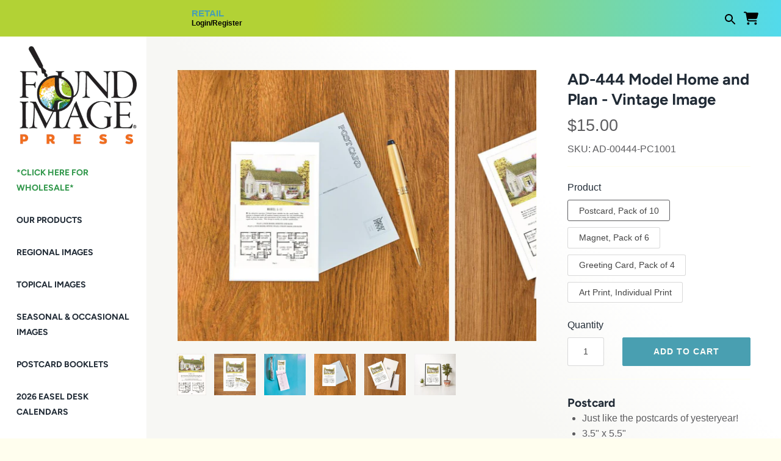

--- FILE ---
content_type: text/html; charset=utf-8
request_url: https://www.foundimage.com/products/ad-00444
body_size: 44102
content:
<!doctype html>
<html class="no-js" lang="en">
<head>
  <!-- Masonry 3.13.4 -->
  <meta charset="UTF-8">
  <meta http-equiv="X-UA-Compatible" content="IE=edge,chrome=1">
  <meta name="p:domain_verify" content="a7fdcd87d7debc11aac1539451c6fb97"/>
  <meta name="viewport" content="width=device-width, initial-scale=1.0" />
  <meta name="theme-color" content="#fffeee">

  
  <link rel="shortcut icon" href="//www.foundimage.com/cdn/shop/files/FndImglogo_Logo.png?v=1613082822&width=100" type="image/png" />
  

  <title>
    Model Home and Plan Vintage Image, Architecture &amp; Design AD-444 &ndash; Found Image Retail
  </title>
  
  <meta name="description" content="This vintage image is available as a postcard, greeting card, magnet or 12.5&quot; x 18&quot; print. Found Image Press offers over 60,000 vintage images across a wide variety of categories, from common to obscure, regional to topical, everyday to holiday and everything in between. Our images are derived from vintage postcards, brochures, decals, labels and other types of paper ephemera from the 1890’s to the 1970’s. Image Content: floor, plan, rendering, vertical, portrait, illustration, early, vintage, small." />
  
  <link rel="canonical" href="https://www.foundimage.com/products/ad-00444" />

  


<meta property="og:site_name" content="Found Image Retail">
<meta property="og:url" content="https://www.foundimage.com/products/ad-00444">
<meta property="og:title" content="AD-444 Model Home and Plan - Vintage Image">
<meta property="og:type" content="product">
<meta property="og:description" content="This vintage image is available as a postcard, greeting card, magnet or 12.5&quot; x 18&quot; print. Found Image Press offers over 60,000 vintage images across a wide variety of categories, from common to obscure, regional to topical, everyday to holiday and everything in between. Our images are derived from vintage postcards, brochures, decals, labels and other types of paper ephemera from the 1890’s to the 1970’s. Image Content: floor, plan, rendering, vertical, portrait, illustration, early, vintage, small.">

  <meta property="og:price:amount" content="15.00">
  <meta property="og:price:currency" content="USD">

<meta property="og:image" content="http://www.foundimage.com/cdn/shop/products/AD-00444_6808d154-fca7-4a90-899f-0e756dcd9dac_1200x1200.jpg?v=1606878550">
      <meta property="og:image:width" content="539">
      <meta property="og:image:height" content="768">
    <meta property="og:image" content="http://www.foundimage.com/cdn/shop/files/all3_9a3a4646-f60a-48ec-b5c4-1aac70914e74_1200x1200.png?v=1739473259">
      <meta property="og:image:width" content="768">
      <meta property="og:image:height" content="768">
    <meta property="og:image" content="http://www.foundimage.com/cdn/shop/files/magnet1_848d6945-cb84-4ea1-9359-970fc69f2429_1200x1200.png?v=1739473260">
      <meta property="og:image:width" content="768">
      <meta property="og:image:height" content="768">
    
<meta property="og:image:secure_url" content="https://www.foundimage.com/cdn/shop/products/AD-00444_6808d154-fca7-4a90-899f-0e756dcd9dac_1200x1200.jpg?v=1606878550"><meta property="og:image:secure_url" content="https://www.foundimage.com/cdn/shop/files/all3_9a3a4646-f60a-48ec-b5c4-1aac70914e74_1200x1200.png?v=1739473259"><meta property="og:image:secure_url" content="https://www.foundimage.com/cdn/shop/files/magnet1_848d6945-cb84-4ea1-9359-970fc69f2429_1200x1200.png?v=1739473260">


<meta name="twitter:card" content="summary_large_image">
<meta name="twitter:title" content="AD-444 Model Home and Plan - Vintage Image">
<meta name="twitter:description" content="This vintage image is available as a postcard, greeting card, magnet or 12.5&quot; x 18&quot; print. Found Image Press offers over 60,000 vintage images across a wide variety of categories, from common to obscure, regional to topical, everyday to holiday and everything in between. Our images are derived from vintage postcards, brochures, decals, labels and other types of paper ephemera from the 1890’s to the 1970’s. Image Content: floor, plan, rendering, vertical, portrait, illustration, early, vintage, small.">


  <script>window.performance && window.performance.mark && window.performance.mark('shopify.content_for_header.start');</script><meta id="shopify-digital-wallet" name="shopify-digital-wallet" content="/3301310510/digital_wallets/dialog">
<meta name="shopify-checkout-api-token" content="bd66f6af5531d63a846da90292466d02">
<link rel="alternate" type="application/json+oembed" href="https://www.foundimage.com/products/ad-00444.oembed">
<script async="async" src="/checkouts/internal/preloads.js?locale=en-US"></script>
<link rel="preconnect" href="https://shop.app" crossorigin="anonymous">
<script async="async" src="https://shop.app/checkouts/internal/preloads.js?locale=en-US&shop_id=3301310510" crossorigin="anonymous"></script>
<script id="shopify-features" type="application/json">{"accessToken":"bd66f6af5531d63a846da90292466d02","betas":["rich-media-storefront-analytics"],"domain":"www.foundimage.com","predictiveSearch":true,"shopId":3301310510,"locale":"en"}</script>
<script>var Shopify = Shopify || {};
Shopify.shop = "foundimagestore.myshopify.com";
Shopify.locale = "en";
Shopify.currency = {"active":"USD","rate":"1.0"};
Shopify.country = "US";
Shopify.theme = {"name":"🚧 [S] Wholesale Link Update","id":140026806426,"schema_name":"Masonry","schema_version":"3.13.4","theme_store_id":null,"role":"main"};
Shopify.theme.handle = "null";
Shopify.theme.style = {"id":null,"handle":null};
Shopify.cdnHost = "www.foundimage.com/cdn";
Shopify.routes = Shopify.routes || {};
Shopify.routes.root = "/";</script>
<script type="module">!function(o){(o.Shopify=o.Shopify||{}).modules=!0}(window);</script>
<script>!function(o){function n(){var o=[];function n(){o.push(Array.prototype.slice.apply(arguments))}return n.q=o,n}var t=o.Shopify=o.Shopify||{};t.loadFeatures=n(),t.autoloadFeatures=n()}(window);</script>
<script>
  window.ShopifyPay = window.ShopifyPay || {};
  window.ShopifyPay.apiHost = "shop.app\/pay";
  window.ShopifyPay.redirectState = null;
</script>
<script id="shop-js-analytics" type="application/json">{"pageType":"product"}</script>
<script defer="defer" async type="module" src="//www.foundimage.com/cdn/shopifycloud/shop-js/modules/v2/client.init-shop-cart-sync_DlSlHazZ.en.esm.js"></script>
<script defer="defer" async type="module" src="//www.foundimage.com/cdn/shopifycloud/shop-js/modules/v2/chunk.common_D16XZWos.esm.js"></script>
<script type="module">
  await import("//www.foundimage.com/cdn/shopifycloud/shop-js/modules/v2/client.init-shop-cart-sync_DlSlHazZ.en.esm.js");
await import("//www.foundimage.com/cdn/shopifycloud/shop-js/modules/v2/chunk.common_D16XZWos.esm.js");

  window.Shopify.SignInWithShop?.initShopCartSync?.({"fedCMEnabled":true,"windoidEnabled":true});

</script>
<script>
  window.Shopify = window.Shopify || {};
  if (!window.Shopify.featureAssets) window.Shopify.featureAssets = {};
  window.Shopify.featureAssets['shop-js'] = {"shop-cart-sync":["modules/v2/client.shop-cart-sync_DKWYiEUO.en.esm.js","modules/v2/chunk.common_D16XZWos.esm.js"],"init-fed-cm":["modules/v2/client.init-fed-cm_vfPMjZAC.en.esm.js","modules/v2/chunk.common_D16XZWos.esm.js"],"init-shop-email-lookup-coordinator":["modules/v2/client.init-shop-email-lookup-coordinator_CR38P6MB.en.esm.js","modules/v2/chunk.common_D16XZWos.esm.js"],"init-shop-cart-sync":["modules/v2/client.init-shop-cart-sync_DlSlHazZ.en.esm.js","modules/v2/chunk.common_D16XZWos.esm.js"],"shop-cash-offers":["modules/v2/client.shop-cash-offers_CJw4IQ6B.en.esm.js","modules/v2/chunk.common_D16XZWos.esm.js","modules/v2/chunk.modal_UwFWkumu.esm.js"],"shop-toast-manager":["modules/v2/client.shop-toast-manager_BY778Uv6.en.esm.js","modules/v2/chunk.common_D16XZWos.esm.js"],"init-windoid":["modules/v2/client.init-windoid_DVhZdEm3.en.esm.js","modules/v2/chunk.common_D16XZWos.esm.js"],"shop-button":["modules/v2/client.shop-button_D2ZzKUPa.en.esm.js","modules/v2/chunk.common_D16XZWos.esm.js"],"avatar":["modules/v2/client.avatar_BTnouDA3.en.esm.js"],"init-customer-accounts-sign-up":["modules/v2/client.init-customer-accounts-sign-up_CQZUmjGN.en.esm.js","modules/v2/client.shop-login-button_Cu5K-F7X.en.esm.js","modules/v2/chunk.common_D16XZWos.esm.js","modules/v2/chunk.modal_UwFWkumu.esm.js"],"pay-button":["modules/v2/client.pay-button_CcBqbGU7.en.esm.js","modules/v2/chunk.common_D16XZWos.esm.js"],"init-shop-for-new-customer-accounts":["modules/v2/client.init-shop-for-new-customer-accounts_B5DR5JTE.en.esm.js","modules/v2/client.shop-login-button_Cu5K-F7X.en.esm.js","modules/v2/chunk.common_D16XZWos.esm.js","modules/v2/chunk.modal_UwFWkumu.esm.js"],"shop-login-button":["modules/v2/client.shop-login-button_Cu5K-F7X.en.esm.js","modules/v2/chunk.common_D16XZWos.esm.js","modules/v2/chunk.modal_UwFWkumu.esm.js"],"shop-follow-button":["modules/v2/client.shop-follow-button_BX8Slf17.en.esm.js","modules/v2/chunk.common_D16XZWos.esm.js","modules/v2/chunk.modal_UwFWkumu.esm.js"],"init-customer-accounts":["modules/v2/client.init-customer-accounts_DjKkmQ2w.en.esm.js","modules/v2/client.shop-login-button_Cu5K-F7X.en.esm.js","modules/v2/chunk.common_D16XZWos.esm.js","modules/v2/chunk.modal_UwFWkumu.esm.js"],"lead-capture":["modules/v2/client.lead-capture_ChWCg7nV.en.esm.js","modules/v2/chunk.common_D16XZWos.esm.js","modules/v2/chunk.modal_UwFWkumu.esm.js"],"checkout-modal":["modules/v2/client.checkout-modal_DPnpVyv-.en.esm.js","modules/v2/chunk.common_D16XZWos.esm.js","modules/v2/chunk.modal_UwFWkumu.esm.js"],"shop-login":["modules/v2/client.shop-login_leRXJtcZ.en.esm.js","modules/v2/chunk.common_D16XZWos.esm.js","modules/v2/chunk.modal_UwFWkumu.esm.js"],"payment-terms":["modules/v2/client.payment-terms_Bp9K0NXD.en.esm.js","modules/v2/chunk.common_D16XZWos.esm.js","modules/v2/chunk.modal_UwFWkumu.esm.js"]};
</script>
<script>(function() {
  var isLoaded = false;
  function asyncLoad() {
    if (isLoaded) return;
    isLoaded = true;
    var urls = ["https:\/\/chimpstatic.com\/mcjs-connected\/js\/users\/6e19e7dc669d3991b035b684c\/0d48e252f2b610ef38b1bea22.js?shop=foundimagestore.myshopify.com"];
    for (var i = 0; i < urls.length; i++) {
      var s = document.createElement('script');
      s.type = 'text/javascript';
      s.async = true;
      s.src = urls[i];
      var x = document.getElementsByTagName('script')[0];
      x.parentNode.insertBefore(s, x);
    }
  };
  if(window.attachEvent) {
    window.attachEvent('onload', asyncLoad);
  } else {
    window.addEventListener('load', asyncLoad, false);
  }
})();</script>
<script id="__st">var __st={"a":3301310510,"offset":-28800,"reqid":"cb31a8d3-bc72-48db-9502-4096c6010215-1768579491","pageurl":"www.foundimage.com\/products\/ad-00444","u":"5e123549d736","p":"product","rtyp":"product","rid":5903518924954};</script>
<script>window.ShopifyPaypalV4VisibilityTracking = true;</script>
<script id="captcha-bootstrap">!function(){'use strict';const t='contact',e='account',n='new_comment',o=[[t,t],['blogs',n],['comments',n],[t,'customer']],c=[[e,'customer_login'],[e,'guest_login'],[e,'recover_customer_password'],[e,'create_customer']],r=t=>t.map((([t,e])=>`form[action*='/${t}']:not([data-nocaptcha='true']) input[name='form_type'][value='${e}']`)).join(','),a=t=>()=>t?[...document.querySelectorAll(t)].map((t=>t.form)):[];function s(){const t=[...o],e=r(t);return a(e)}const i='password',u='form_key',d=['recaptcha-v3-token','g-recaptcha-response','h-captcha-response',i],f=()=>{try{return window.sessionStorage}catch{return}},m='__shopify_v',_=t=>t.elements[u];function p(t,e,n=!1){try{const o=window.sessionStorage,c=JSON.parse(o.getItem(e)),{data:r}=function(t){const{data:e,action:n}=t;return t[m]||n?{data:e,action:n}:{data:t,action:n}}(c);for(const[e,n]of Object.entries(r))t.elements[e]&&(t.elements[e].value=n);n&&o.removeItem(e)}catch(o){console.error('form repopulation failed',{error:o})}}const l='form_type',E='cptcha';function T(t){t.dataset[E]=!0}const w=window,h=w.document,L='Shopify',v='ce_forms',y='captcha';let A=!1;((t,e)=>{const n=(g='f06e6c50-85a8-45c8-87d0-21a2b65856fe',I='https://cdn.shopify.com/shopifycloud/storefront-forms-hcaptcha/ce_storefront_forms_captcha_hcaptcha.v1.5.2.iife.js',D={infoText:'Protected by hCaptcha',privacyText:'Privacy',termsText:'Terms'},(t,e,n)=>{const o=w[L][v],c=o.bindForm;if(c)return c(t,g,e,D).then(n);var r;o.q.push([[t,g,e,D],n]),r=I,A||(h.body.append(Object.assign(h.createElement('script'),{id:'captcha-provider',async:!0,src:r})),A=!0)});var g,I,D;w[L]=w[L]||{},w[L][v]=w[L][v]||{},w[L][v].q=[],w[L][y]=w[L][y]||{},w[L][y].protect=function(t,e){n(t,void 0,e),T(t)},Object.freeze(w[L][y]),function(t,e,n,w,h,L){const[v,y,A,g]=function(t,e,n){const i=e?o:[],u=t?c:[],d=[...i,...u],f=r(d),m=r(i),_=r(d.filter((([t,e])=>n.includes(e))));return[a(f),a(m),a(_),s()]}(w,h,L),I=t=>{const e=t.target;return e instanceof HTMLFormElement?e:e&&e.form},D=t=>v().includes(t);t.addEventListener('submit',(t=>{const e=I(t);if(!e)return;const n=D(e)&&!e.dataset.hcaptchaBound&&!e.dataset.recaptchaBound,o=_(e),c=g().includes(e)&&(!o||!o.value);(n||c)&&t.preventDefault(),c&&!n&&(function(t){try{if(!f())return;!function(t){const e=f();if(!e)return;const n=_(t);if(!n)return;const o=n.value;o&&e.removeItem(o)}(t);const e=Array.from(Array(32),(()=>Math.random().toString(36)[2])).join('');!function(t,e){_(t)||t.append(Object.assign(document.createElement('input'),{type:'hidden',name:u})),t.elements[u].value=e}(t,e),function(t,e){const n=f();if(!n)return;const o=[...t.querySelectorAll(`input[type='${i}']`)].map((({name:t})=>t)),c=[...d,...o],r={};for(const[a,s]of new FormData(t).entries())c.includes(a)||(r[a]=s);n.setItem(e,JSON.stringify({[m]:1,action:t.action,data:r}))}(t,e)}catch(e){console.error('failed to persist form',e)}}(e),e.submit())}));const S=(t,e)=>{t&&!t.dataset[E]&&(n(t,e.some((e=>e===t))),T(t))};for(const o of['focusin','change'])t.addEventListener(o,(t=>{const e=I(t);D(e)&&S(e,y())}));const B=e.get('form_key'),M=e.get(l),P=B&&M;t.addEventListener('DOMContentLoaded',(()=>{const t=y();if(P)for(const e of t)e.elements[l].value===M&&p(e,B);[...new Set([...A(),...v().filter((t=>'true'===t.dataset.shopifyCaptcha))])].forEach((e=>S(e,t)))}))}(h,new URLSearchParams(w.location.search),n,t,e,['guest_login'])})(!0,!0)}();</script>
<script integrity="sha256-4kQ18oKyAcykRKYeNunJcIwy7WH5gtpwJnB7kiuLZ1E=" data-source-attribution="shopify.loadfeatures" defer="defer" src="//www.foundimage.com/cdn/shopifycloud/storefront/assets/storefront/load_feature-a0a9edcb.js" crossorigin="anonymous"></script>
<script crossorigin="anonymous" defer="defer" src="//www.foundimage.com/cdn/shopifycloud/storefront/assets/shopify_pay/storefront-65b4c6d7.js?v=20250812"></script>
<script data-source-attribution="shopify.dynamic_checkout.dynamic.init">var Shopify=Shopify||{};Shopify.PaymentButton=Shopify.PaymentButton||{isStorefrontPortableWallets:!0,init:function(){window.Shopify.PaymentButton.init=function(){};var t=document.createElement("script");t.src="https://www.foundimage.com/cdn/shopifycloud/portable-wallets/latest/portable-wallets.en.js",t.type="module",document.head.appendChild(t)}};
</script>
<script data-source-attribution="shopify.dynamic_checkout.buyer_consent">
  function portableWalletsHideBuyerConsent(e){var t=document.getElementById("shopify-buyer-consent"),n=document.getElementById("shopify-subscription-policy-button");t&&n&&(t.classList.add("hidden"),t.setAttribute("aria-hidden","true"),n.removeEventListener("click",e))}function portableWalletsShowBuyerConsent(e){var t=document.getElementById("shopify-buyer-consent"),n=document.getElementById("shopify-subscription-policy-button");t&&n&&(t.classList.remove("hidden"),t.removeAttribute("aria-hidden"),n.addEventListener("click",e))}window.Shopify?.PaymentButton&&(window.Shopify.PaymentButton.hideBuyerConsent=portableWalletsHideBuyerConsent,window.Shopify.PaymentButton.showBuyerConsent=portableWalletsShowBuyerConsent);
</script>
<script data-source-attribution="shopify.dynamic_checkout.cart.bootstrap">document.addEventListener("DOMContentLoaded",(function(){function t(){return document.querySelector("shopify-accelerated-checkout-cart, shopify-accelerated-checkout")}if(t())Shopify.PaymentButton.init();else{new MutationObserver((function(e,n){t()&&(Shopify.PaymentButton.init(),n.disconnect())})).observe(document.body,{childList:!0,subtree:!0})}}));
</script>
<link id="shopify-accelerated-checkout-styles" rel="stylesheet" media="screen" href="https://www.foundimage.com/cdn/shopifycloud/portable-wallets/latest/accelerated-checkout-backwards-compat.css" crossorigin="anonymous">
<style id="shopify-accelerated-checkout-cart">
        #shopify-buyer-consent {
  margin-top: 1em;
  display: inline-block;
  width: 100%;
}

#shopify-buyer-consent.hidden {
  display: none;
}

#shopify-subscription-policy-button {
  background: none;
  border: none;
  padding: 0;
  text-decoration: underline;
  font-size: inherit;
  cursor: pointer;
}

#shopify-subscription-policy-button::before {
  box-shadow: none;
}

      </style>
<script id="sections-script" data-sections="product-recommendations" defer="defer" src="//www.foundimage.com/cdn/shop/t/23/compiled_assets/scripts.js?11125"></script>
<script>window.performance && window.performance.mark && window.performance.mark('shopify.content_for_header.end');</script>

  <link href="//www.foundimage.com/cdn/shop/t/23/assets/styles.css?v=87733152446162589081765216577" rel="stylesheet" type="text/css" media="all" />

  <script>
    document.documentElement.className = ''; //Remove no-js class
    window.theme = window.theme || {};
    theme.money_format = "${{amount}}";
    theme.strings = {
      previous: "Previous",
      next: "Next",
      close: "Close",
      searchReadMore: "Read more",
      liveSearchSeeAll: "See all",
      productsListingFrom: "From",
      productListingQuickView: "Quick View",
      products_listing_more_products: "More products",
      products_listing_loading: "Loading...",
      products_listing_no_more_products: "No more products",
      products_variant_non_existent: "Unavailable",
      products_product_unit_price_separator: " \/ ",
      products_product_add_to_cart: "Add to Cart",
      products_variant_out_of_stock: "Out of stock",
      products_product_adding_to_cart: "Adding",
      products_product_added_to_cart: "Added to cart",
      products_product_added_cta: "Go to cart",
      cart_terms_confirmation: "You must agree to the terms and conditions before continuing.",
      addressError: "Error looking up that address",
      addressNoResults: "No results for that address",
      addressQueryLimit: "You have exceeded the Google API usage limit. Consider upgrading to a \u003ca href=\"https:\/\/developers.google.com\/maps\/premium\/usage-limits\"\u003ePremium Plan\u003c\/a\u003e.",
      authError: "There was a problem authenticating your Google Maps API Key."
    };
    theme.routes = {
      search_url: '/search',
      cart_url: '/cart',
      cart_add_url: '/cart/add'
    };
    theme.settings = {
      enable_live_search: false,
      prod_block_qv: true,
      show_grid_reviews: false,
      block_gut_int: 10,
      block_width_int: 350
    };
  </script>
  <script>
 
window.onload = function() {
      var anchors = document.getElementsByTagName("a");

for (var i = 0; i < anchors.length; i++) {
  if (/collections/.test(anchors[i].href)){
   anchors[i].href = anchors[i].href+"?sort_by=skua-z";
  }
  
   
}
}
  
</script>


<style data-shopify>
  .sh-body-gradient{
    position: relative;
  
  }

  .sh-body-gradient::before{
    content:"";
    position: fixed;
    top: 0;
    bottom: 0;
    left: 0;
    right: 0;
    background: linear-gradient(46deg, rgba(247, 247, 244, 1) 46%, rgba(255, 255, 255, 1) 65%);
  }
</style>

<!-- BEGIN app block: shopify://apps/gp-json-ld-schema/blocks/gropulse-rich-snippets/067179e8-363f-48e1-8ee4-5891cda502fa -->

















<script type="application/ld+json" id="gropulse_rich_snippets_product_page" class="gropulse-rich-snippets-schema">
       {
         "@context": "https://schema.org",
         "@type": "Product",
         "category": "Vintage Image",
         "url": "https:\/\/www.foundimage.com\/products\/ad-00444",
         "description": "This vintage image is available as a postcard, greeting card, magnet or 12.5\" x 18\" print. Found Image Press offers over 60,000 vintage images across a wide variety of categories, from common to obscure, regional to topical, everyday to holiday and everything in between. Our images are derived from vintage postcards, brochures, decals, labels and other types of paper ephemera from the 1890’s to the 1970’s. Image Content: floor, plan, rendering, vertical, portrait, illustration, early, vintage, small.",
         "name": "AD-444 Model Home and Plan - Vintage Image",
         "image": [
          "https:\/\/www.foundimage.com\/cdn\/shop\/products\/AD-00444_6808d154-fca7-4a90-899f-0e756dcd9dac_539x.jpg?v=1606878550"
         ],
         "brand": { "@type": "Brand", "name": "Found Image Press" },"sku": "AD-00444-PC1001",
          "mpn": "736318060022",
"offers": {
          "@type": "Offer",
          "url": "https:\/\/www.foundimage.com\/products\/ad-00444",
          "price": 15.0,
          "priceCurrency": "USD",
          "priceValidUntil": "2027-12-31",
          "availability": "https://schema.org/InStock",
          "itemCondition": "https://schema.org/NewCondition"}


}
  </script>

  <script type="application/ld+json" class="gropulse-rich-snippets-schema">
    {
      "@context": "https://schema.org",
      "@type": "BreadcrumbList",
      "name": "Product Breadcrumbs",
      "@id": "https://www.foundimage.com/products/ad-00444#breadcrumbs",    
      "itemListElement": [
        {
          "@type": "ListItem",
          "position": 1,
          "name": "Home",
          "item": "https:\/\/www.foundimage.com"
        },{
          "@type": "ListItem",
          "position": 2,
          "name": "Architecture \u0026 Design",
          "item": "https:\/\/www.foundimage.com\/collections\/architecture-design"
        },{
          "@type": "ListItem",
          "position":3,
          "name": "AD-444 Model Home and Plan - Vintage Image",
          "item": "https:\/\/www.foundimage.com\/products\/ad-00444"
        }

      ]
    }
  </script>









<!-- END app block --><link href="https://monorail-edge.shopifysvc.com" rel="dns-prefetch">
<script>(function(){if ("sendBeacon" in navigator && "performance" in window) {try {var session_token_from_headers = performance.getEntriesByType('navigation')[0].serverTiming.find(x => x.name == '_s').description;} catch {var session_token_from_headers = undefined;}var session_cookie_matches = document.cookie.match(/_shopify_s=([^;]*)/);var session_token_from_cookie = session_cookie_matches && session_cookie_matches.length === 2 ? session_cookie_matches[1] : "";var session_token = session_token_from_headers || session_token_from_cookie || "";function handle_abandonment_event(e) {var entries = performance.getEntries().filter(function(entry) {return /monorail-edge.shopifysvc.com/.test(entry.name);});if (!window.abandonment_tracked && entries.length === 0) {window.abandonment_tracked = true;var currentMs = Date.now();var navigation_start = performance.timing.navigationStart;var payload = {shop_id: 3301310510,url: window.location.href,navigation_start,duration: currentMs - navigation_start,session_token,page_type: "product"};window.navigator.sendBeacon("https://monorail-edge.shopifysvc.com/v1/produce", JSON.stringify({schema_id: "online_store_buyer_site_abandonment/1.1",payload: payload,metadata: {event_created_at_ms: currentMs,event_sent_at_ms: currentMs}}));}}window.addEventListener('pagehide', handle_abandonment_event);}}());</script>
<script id="web-pixels-manager-setup">(function e(e,d,r,n,o){if(void 0===o&&(o={}),!Boolean(null===(a=null===(i=window.Shopify)||void 0===i?void 0:i.analytics)||void 0===a?void 0:a.replayQueue)){var i,a;window.Shopify=window.Shopify||{};var t=window.Shopify;t.analytics=t.analytics||{};var s=t.analytics;s.replayQueue=[],s.publish=function(e,d,r){return s.replayQueue.push([e,d,r]),!0};try{self.performance.mark("wpm:start")}catch(e){}var l=function(){var e={modern:/Edge?\/(1{2}[4-9]|1[2-9]\d|[2-9]\d{2}|\d{4,})\.\d+(\.\d+|)|Firefox\/(1{2}[4-9]|1[2-9]\d|[2-9]\d{2}|\d{4,})\.\d+(\.\d+|)|Chrom(ium|e)\/(9{2}|\d{3,})\.\d+(\.\d+|)|(Maci|X1{2}).+ Version\/(15\.\d+|(1[6-9]|[2-9]\d|\d{3,})\.\d+)([,.]\d+|)( \(\w+\)|)( Mobile\/\w+|) Safari\/|Chrome.+OPR\/(9{2}|\d{3,})\.\d+\.\d+|(CPU[ +]OS|iPhone[ +]OS|CPU[ +]iPhone|CPU IPhone OS|CPU iPad OS)[ +]+(15[._]\d+|(1[6-9]|[2-9]\d|\d{3,})[._]\d+)([._]\d+|)|Android:?[ /-](13[3-9]|1[4-9]\d|[2-9]\d{2}|\d{4,})(\.\d+|)(\.\d+|)|Android.+Firefox\/(13[5-9]|1[4-9]\d|[2-9]\d{2}|\d{4,})\.\d+(\.\d+|)|Android.+Chrom(ium|e)\/(13[3-9]|1[4-9]\d|[2-9]\d{2}|\d{4,})\.\d+(\.\d+|)|SamsungBrowser\/([2-9]\d|\d{3,})\.\d+/,legacy:/Edge?\/(1[6-9]|[2-9]\d|\d{3,})\.\d+(\.\d+|)|Firefox\/(5[4-9]|[6-9]\d|\d{3,})\.\d+(\.\d+|)|Chrom(ium|e)\/(5[1-9]|[6-9]\d|\d{3,})\.\d+(\.\d+|)([\d.]+$|.*Safari\/(?![\d.]+ Edge\/[\d.]+$))|(Maci|X1{2}).+ Version\/(10\.\d+|(1[1-9]|[2-9]\d|\d{3,})\.\d+)([,.]\d+|)( \(\w+\)|)( Mobile\/\w+|) Safari\/|Chrome.+OPR\/(3[89]|[4-9]\d|\d{3,})\.\d+\.\d+|(CPU[ +]OS|iPhone[ +]OS|CPU[ +]iPhone|CPU IPhone OS|CPU iPad OS)[ +]+(10[._]\d+|(1[1-9]|[2-9]\d|\d{3,})[._]\d+)([._]\d+|)|Android:?[ /-](13[3-9]|1[4-9]\d|[2-9]\d{2}|\d{4,})(\.\d+|)(\.\d+|)|Mobile Safari.+OPR\/([89]\d|\d{3,})\.\d+\.\d+|Android.+Firefox\/(13[5-9]|1[4-9]\d|[2-9]\d{2}|\d{4,})\.\d+(\.\d+|)|Android.+Chrom(ium|e)\/(13[3-9]|1[4-9]\d|[2-9]\d{2}|\d{4,})\.\d+(\.\d+|)|Android.+(UC? ?Browser|UCWEB|U3)[ /]?(15\.([5-9]|\d{2,})|(1[6-9]|[2-9]\d|\d{3,})\.\d+)\.\d+|SamsungBrowser\/(5\.\d+|([6-9]|\d{2,})\.\d+)|Android.+MQ{2}Browser\/(14(\.(9|\d{2,})|)|(1[5-9]|[2-9]\d|\d{3,})(\.\d+|))(\.\d+|)|K[Aa][Ii]OS\/(3\.\d+|([4-9]|\d{2,})\.\d+)(\.\d+|)/},d=e.modern,r=e.legacy,n=navigator.userAgent;return n.match(d)?"modern":n.match(r)?"legacy":"unknown"}(),u="modern"===l?"modern":"legacy",c=(null!=n?n:{modern:"",legacy:""})[u],f=function(e){return[e.baseUrl,"/wpm","/b",e.hashVersion,"modern"===e.buildTarget?"m":"l",".js"].join("")}({baseUrl:d,hashVersion:r,buildTarget:u}),m=function(e){var d=e.version,r=e.bundleTarget,n=e.surface,o=e.pageUrl,i=e.monorailEndpoint;return{emit:function(e){var a=e.status,t=e.errorMsg,s=(new Date).getTime(),l=JSON.stringify({metadata:{event_sent_at_ms:s},events:[{schema_id:"web_pixels_manager_load/3.1",payload:{version:d,bundle_target:r,page_url:o,status:a,surface:n,error_msg:t},metadata:{event_created_at_ms:s}}]});if(!i)return console&&console.warn&&console.warn("[Web Pixels Manager] No Monorail endpoint provided, skipping logging."),!1;try{return self.navigator.sendBeacon.bind(self.navigator)(i,l)}catch(e){}var u=new XMLHttpRequest;try{return u.open("POST",i,!0),u.setRequestHeader("Content-Type","text/plain"),u.send(l),!0}catch(e){return console&&console.warn&&console.warn("[Web Pixels Manager] Got an unhandled error while logging to Monorail."),!1}}}}({version:r,bundleTarget:l,surface:e.surface,pageUrl:self.location.href,monorailEndpoint:e.monorailEndpoint});try{o.browserTarget=l,function(e){var d=e.src,r=e.async,n=void 0===r||r,o=e.onload,i=e.onerror,a=e.sri,t=e.scriptDataAttributes,s=void 0===t?{}:t,l=document.createElement("script"),u=document.querySelector("head"),c=document.querySelector("body");if(l.async=n,l.src=d,a&&(l.integrity=a,l.crossOrigin="anonymous"),s)for(var f in s)if(Object.prototype.hasOwnProperty.call(s,f))try{l.dataset[f]=s[f]}catch(e){}if(o&&l.addEventListener("load",o),i&&l.addEventListener("error",i),u)u.appendChild(l);else{if(!c)throw new Error("Did not find a head or body element to append the script");c.appendChild(l)}}({src:f,async:!0,onload:function(){if(!function(){var e,d;return Boolean(null===(d=null===(e=window.Shopify)||void 0===e?void 0:e.analytics)||void 0===d?void 0:d.initialized)}()){var d=window.webPixelsManager.init(e)||void 0;if(d){var r=window.Shopify.analytics;r.replayQueue.forEach((function(e){var r=e[0],n=e[1],o=e[2];d.publishCustomEvent(r,n,o)})),r.replayQueue=[],r.publish=d.publishCustomEvent,r.visitor=d.visitor,r.initialized=!0}}},onerror:function(){return m.emit({status:"failed",errorMsg:"".concat(f," has failed to load")})},sri:function(e){var d=/^sha384-[A-Za-z0-9+/=]+$/;return"string"==typeof e&&d.test(e)}(c)?c:"",scriptDataAttributes:o}),m.emit({status:"loading"})}catch(e){m.emit({status:"failed",errorMsg:(null==e?void 0:e.message)||"Unknown error"})}}})({shopId: 3301310510,storefrontBaseUrl: "https://www.foundimage.com",extensionsBaseUrl: "https://extensions.shopifycdn.com/cdn/shopifycloud/web-pixels-manager",monorailEndpoint: "https://monorail-edge.shopifysvc.com/unstable/produce_batch",surface: "storefront-renderer",enabledBetaFlags: ["2dca8a86"],webPixelsConfigList: [{"id":"1394606234","configuration":"{\"tagID\":\"2612931700428\"}","eventPayloadVersion":"v1","runtimeContext":"STRICT","scriptVersion":"18031546ee651571ed29edbe71a3550b","type":"APP","apiClientId":3009811,"privacyPurposes":["ANALYTICS","MARKETING","SALE_OF_DATA"],"dataSharingAdjustments":{"protectedCustomerApprovalScopes":["read_customer_address","read_customer_email","read_customer_name","read_customer_personal_data","read_customer_phone"]}},{"id":"615350426","configuration":"{\"config\":\"{\\\"pixel_id\\\":\\\"G-8DRQLQE9R4\\\",\\\"gtag_events\\\":[{\\\"type\\\":\\\"purchase\\\",\\\"action_label\\\":\\\"G-8DRQLQE9R4\\\"},{\\\"type\\\":\\\"page_view\\\",\\\"action_label\\\":\\\"G-8DRQLQE9R4\\\"},{\\\"type\\\":\\\"view_item\\\",\\\"action_label\\\":\\\"G-8DRQLQE9R4\\\"},{\\\"type\\\":\\\"search\\\",\\\"action_label\\\":\\\"G-8DRQLQE9R4\\\"},{\\\"type\\\":\\\"add_to_cart\\\",\\\"action_label\\\":\\\"G-8DRQLQE9R4\\\"},{\\\"type\\\":\\\"begin_checkout\\\",\\\"action_label\\\":\\\"G-8DRQLQE9R4\\\"},{\\\"type\\\":\\\"add_payment_info\\\",\\\"action_label\\\":\\\"G-8DRQLQE9R4\\\"}],\\\"enable_monitoring_mode\\\":false}\"}","eventPayloadVersion":"v1","runtimeContext":"OPEN","scriptVersion":"b2a88bafab3e21179ed38636efcd8a93","type":"APP","apiClientId":1780363,"privacyPurposes":[],"dataSharingAdjustments":{"protectedCustomerApprovalScopes":["read_customer_address","read_customer_email","read_customer_name","read_customer_personal_data","read_customer_phone"]}},{"id":"shopify-app-pixel","configuration":"{}","eventPayloadVersion":"v1","runtimeContext":"STRICT","scriptVersion":"0450","apiClientId":"shopify-pixel","type":"APP","privacyPurposes":["ANALYTICS","MARKETING"]},{"id":"shopify-custom-pixel","eventPayloadVersion":"v1","runtimeContext":"LAX","scriptVersion":"0450","apiClientId":"shopify-pixel","type":"CUSTOM","privacyPurposes":["ANALYTICS","MARKETING"]}],isMerchantRequest: false,initData: {"shop":{"name":"Found Image Retail","paymentSettings":{"currencyCode":"USD"},"myshopifyDomain":"foundimagestore.myshopify.com","countryCode":"US","storefrontUrl":"https:\/\/www.foundimage.com"},"customer":null,"cart":null,"checkout":null,"productVariants":[{"price":{"amount":15.0,"currencyCode":"USD"},"product":{"title":"AD-444 Model Home and Plan - Vintage Image","vendor":"Found Image Press","id":"5903518924954","untranslatedTitle":"AD-444 Model Home and Plan - Vintage Image","url":"\/products\/ad-00444","type":"Vintage Image"},"id":"37230601011354","image":{"src":"\/\/www.foundimage.com\/cdn\/shop\/files\/postcard1_cc91dd0e-a985-4324-9bab-8662c5f0b9e0.png?v=1739473395"},"sku":"AD-00444-PC1001","title":"Postcard, Pack of 10","untranslatedTitle":"Postcard, Pack of 10"},{"price":{"amount":36.0,"currencyCode":"USD"},"product":{"title":"AD-444 Model Home and Plan - Vintage Image","vendor":"Found Image Press","id":"5903518924954","untranslatedTitle":"AD-444 Model Home and Plan - Vintage Image","url":"\/products\/ad-00444","type":"Vintage Image"},"id":"37230601044122","image":{"src":"\/\/www.foundimage.com\/cdn\/shop\/files\/magnet1_848d6945-cb84-4ea1-9359-970fc69f2429.png?v=1739473260"},"sku":"AD-00444-MG0601","title":"Magnet, Pack of 6","untranslatedTitle":"Magnet, Pack of 6"},{"price":{"amount":20.0,"currencyCode":"USD"},"product":{"title":"AD-444 Model Home and Plan - Vintage Image","vendor":"Found Image Press","id":"5903518924954","untranslatedTitle":"AD-444 Model Home and Plan - Vintage Image","url":"\/products\/ad-00444","type":"Vintage Image"},"id":"37230601076890","image":{"src":"\/\/www.foundimage.com\/cdn\/shop\/files\/greetingcard1_7ab7e963-3ac5-4245-965f-accff3d1902c.png?v=1739473394"},"sku":"AD-00444-NC0401","title":"Greeting Card, Pack of 4","untranslatedTitle":"Greeting Card, Pack of 4"},{"price":{"amount":25.0,"currencyCode":"USD"},"product":{"title":"AD-444 Model Home and Plan - Vintage Image","vendor":"Found Image Press","id":"5903518924954","untranslatedTitle":"AD-444 Model Home and Plan - Vintage Image","url":"\/products\/ad-00444","type":"Vintage Image"},"id":"37230601109658","image":{"src":"\/\/www.foundimage.com\/cdn\/shop\/files\/artprint1_aeb9ae1d-5d28-4b46-a543-157852332c0e.png?v=1739473395"},"sku":"AD-00444-PB0101","title":"Art Print, Individual Print","untranslatedTitle":"Art Print, Individual Print"}],"purchasingCompany":null},},"https://www.foundimage.com/cdn","fcfee988w5aeb613cpc8e4bc33m6693e112",{"modern":"","legacy":""},{"shopId":"3301310510","storefrontBaseUrl":"https:\/\/www.foundimage.com","extensionBaseUrl":"https:\/\/extensions.shopifycdn.com\/cdn\/shopifycloud\/web-pixels-manager","surface":"storefront-renderer","enabledBetaFlags":"[\"2dca8a86\"]","isMerchantRequest":"false","hashVersion":"fcfee988w5aeb613cpc8e4bc33m6693e112","publish":"custom","events":"[[\"page_viewed\",{}],[\"product_viewed\",{\"productVariant\":{\"price\":{\"amount\":15.0,\"currencyCode\":\"USD\"},\"product\":{\"title\":\"AD-444 Model Home and Plan - Vintage Image\",\"vendor\":\"Found Image Press\",\"id\":\"5903518924954\",\"untranslatedTitle\":\"AD-444 Model Home and Plan - Vintage Image\",\"url\":\"\/products\/ad-00444\",\"type\":\"Vintage Image\"},\"id\":\"37230601011354\",\"image\":{\"src\":\"\/\/www.foundimage.com\/cdn\/shop\/files\/postcard1_cc91dd0e-a985-4324-9bab-8662c5f0b9e0.png?v=1739473395\"},\"sku\":\"AD-00444-PC1001\",\"title\":\"Postcard, Pack of 10\",\"untranslatedTitle\":\"Postcard, Pack of 10\"}}]]"});</script><script>
  window.ShopifyAnalytics = window.ShopifyAnalytics || {};
  window.ShopifyAnalytics.meta = window.ShopifyAnalytics.meta || {};
  window.ShopifyAnalytics.meta.currency = 'USD';
  var meta = {"product":{"id":5903518924954,"gid":"gid:\/\/shopify\/Product\/5903518924954","vendor":"Found Image Press","type":"Vintage Image","handle":"ad-00444","variants":[{"id":37230601011354,"price":1500,"name":"AD-444 Model Home and Plan - Vintage Image - Postcard, Pack of 10","public_title":"Postcard, Pack of 10","sku":"AD-00444-PC1001"},{"id":37230601044122,"price":3600,"name":"AD-444 Model Home and Plan - Vintage Image - Magnet, Pack of 6","public_title":"Magnet, Pack of 6","sku":"AD-00444-MG0601"},{"id":37230601076890,"price":2000,"name":"AD-444 Model Home and Plan - Vintage Image - Greeting Card, Pack of 4","public_title":"Greeting Card, Pack of 4","sku":"AD-00444-NC0401"},{"id":37230601109658,"price":2500,"name":"AD-444 Model Home and Plan - Vintage Image - Art Print, Individual Print","public_title":"Art Print, Individual Print","sku":"AD-00444-PB0101"}],"remote":false},"page":{"pageType":"product","resourceType":"product","resourceId":5903518924954,"requestId":"cb31a8d3-bc72-48db-9502-4096c6010215-1768579491"}};
  for (var attr in meta) {
    window.ShopifyAnalytics.meta[attr] = meta[attr];
  }
</script>
<script class="analytics">
  (function () {
    var customDocumentWrite = function(content) {
      var jquery = null;

      if (window.jQuery) {
        jquery = window.jQuery;
      } else if (window.Checkout && window.Checkout.$) {
        jquery = window.Checkout.$;
      }

      if (jquery) {
        jquery('body').append(content);
      }
    };

    var hasLoggedConversion = function(token) {
      if (token) {
        return document.cookie.indexOf('loggedConversion=' + token) !== -1;
      }
      return false;
    }

    var setCookieIfConversion = function(token) {
      if (token) {
        var twoMonthsFromNow = new Date(Date.now());
        twoMonthsFromNow.setMonth(twoMonthsFromNow.getMonth() + 2);

        document.cookie = 'loggedConversion=' + token + '; expires=' + twoMonthsFromNow;
      }
    }

    var trekkie = window.ShopifyAnalytics.lib = window.trekkie = window.trekkie || [];
    if (trekkie.integrations) {
      return;
    }
    trekkie.methods = [
      'identify',
      'page',
      'ready',
      'track',
      'trackForm',
      'trackLink'
    ];
    trekkie.factory = function(method) {
      return function() {
        var args = Array.prototype.slice.call(arguments);
        args.unshift(method);
        trekkie.push(args);
        return trekkie;
      };
    };
    for (var i = 0; i < trekkie.methods.length; i++) {
      var key = trekkie.methods[i];
      trekkie[key] = trekkie.factory(key);
    }
    trekkie.load = function(config) {
      trekkie.config = config || {};
      trekkie.config.initialDocumentCookie = document.cookie;
      var first = document.getElementsByTagName('script')[0];
      var script = document.createElement('script');
      script.type = 'text/javascript';
      script.onerror = function(e) {
        var scriptFallback = document.createElement('script');
        scriptFallback.type = 'text/javascript';
        scriptFallback.onerror = function(error) {
                var Monorail = {
      produce: function produce(monorailDomain, schemaId, payload) {
        var currentMs = new Date().getTime();
        var event = {
          schema_id: schemaId,
          payload: payload,
          metadata: {
            event_created_at_ms: currentMs,
            event_sent_at_ms: currentMs
          }
        };
        return Monorail.sendRequest("https://" + monorailDomain + "/v1/produce", JSON.stringify(event));
      },
      sendRequest: function sendRequest(endpointUrl, payload) {
        // Try the sendBeacon API
        if (window && window.navigator && typeof window.navigator.sendBeacon === 'function' && typeof window.Blob === 'function' && !Monorail.isIos12()) {
          var blobData = new window.Blob([payload], {
            type: 'text/plain'
          });

          if (window.navigator.sendBeacon(endpointUrl, blobData)) {
            return true;
          } // sendBeacon was not successful

        } // XHR beacon

        var xhr = new XMLHttpRequest();

        try {
          xhr.open('POST', endpointUrl);
          xhr.setRequestHeader('Content-Type', 'text/plain');
          xhr.send(payload);
        } catch (e) {
          console.log(e);
        }

        return false;
      },
      isIos12: function isIos12() {
        return window.navigator.userAgent.lastIndexOf('iPhone; CPU iPhone OS 12_') !== -1 || window.navigator.userAgent.lastIndexOf('iPad; CPU OS 12_') !== -1;
      }
    };
    Monorail.produce('monorail-edge.shopifysvc.com',
      'trekkie_storefront_load_errors/1.1',
      {shop_id: 3301310510,
      theme_id: 140026806426,
      app_name: "storefront",
      context_url: window.location.href,
      source_url: "//www.foundimage.com/cdn/s/trekkie.storefront.cd680fe47e6c39ca5d5df5f0a32d569bc48c0f27.min.js"});

        };
        scriptFallback.async = true;
        scriptFallback.src = '//www.foundimage.com/cdn/s/trekkie.storefront.cd680fe47e6c39ca5d5df5f0a32d569bc48c0f27.min.js';
        first.parentNode.insertBefore(scriptFallback, first);
      };
      script.async = true;
      script.src = '//www.foundimage.com/cdn/s/trekkie.storefront.cd680fe47e6c39ca5d5df5f0a32d569bc48c0f27.min.js';
      first.parentNode.insertBefore(script, first);
    };
    trekkie.load(
      {"Trekkie":{"appName":"storefront","development":false,"defaultAttributes":{"shopId":3301310510,"isMerchantRequest":null,"themeId":140026806426,"themeCityHash":"4052384293720608782","contentLanguage":"en","currency":"USD","eventMetadataId":"6a7d5ada-ff58-4e85-ac87-a1a3a17e1c58"},"isServerSideCookieWritingEnabled":true,"monorailRegion":"shop_domain","enabledBetaFlags":["65f19447"]},"Session Attribution":{},"S2S":{"facebookCapiEnabled":false,"source":"trekkie-storefront-renderer","apiClientId":580111}}
    );

    var loaded = false;
    trekkie.ready(function() {
      if (loaded) return;
      loaded = true;

      window.ShopifyAnalytics.lib = window.trekkie;

      var originalDocumentWrite = document.write;
      document.write = customDocumentWrite;
      try { window.ShopifyAnalytics.merchantGoogleAnalytics.call(this); } catch(error) {};
      document.write = originalDocumentWrite;

      window.ShopifyAnalytics.lib.page(null,{"pageType":"product","resourceType":"product","resourceId":5903518924954,"requestId":"cb31a8d3-bc72-48db-9502-4096c6010215-1768579491","shopifyEmitted":true});

      var match = window.location.pathname.match(/checkouts\/(.+)\/(thank_you|post_purchase)/)
      var token = match? match[1]: undefined;
      if (!hasLoggedConversion(token)) {
        setCookieIfConversion(token);
        window.ShopifyAnalytics.lib.track("Viewed Product",{"currency":"USD","variantId":37230601011354,"productId":5903518924954,"productGid":"gid:\/\/shopify\/Product\/5903518924954","name":"AD-444 Model Home and Plan - Vintage Image - Postcard, Pack of 10","price":"15.00","sku":"AD-00444-PC1001","brand":"Found Image Press","variant":"Postcard, Pack of 10","category":"Vintage Image","nonInteraction":true,"remote":false},undefined,undefined,{"shopifyEmitted":true});
      window.ShopifyAnalytics.lib.track("monorail:\/\/trekkie_storefront_viewed_product\/1.1",{"currency":"USD","variantId":37230601011354,"productId":5903518924954,"productGid":"gid:\/\/shopify\/Product\/5903518924954","name":"AD-444 Model Home and Plan - Vintage Image - Postcard, Pack of 10","price":"15.00","sku":"AD-00444-PC1001","brand":"Found Image Press","variant":"Postcard, Pack of 10","category":"Vintage Image","nonInteraction":true,"remote":false,"referer":"https:\/\/www.foundimage.com\/products\/ad-00444"});
      }
    });


        var eventsListenerScript = document.createElement('script');
        eventsListenerScript.async = true;
        eventsListenerScript.src = "//www.foundimage.com/cdn/shopifycloud/storefront/assets/shop_events_listener-3da45d37.js";
        document.getElementsByTagName('head')[0].appendChild(eventsListenerScript);

})();</script>
  <script>
  if (!window.ga || (window.ga && typeof window.ga !== 'function')) {
    window.ga = function ga() {
      (window.ga.q = window.ga.q || []).push(arguments);
      if (window.Shopify && window.Shopify.analytics && typeof window.Shopify.analytics.publish === 'function') {
        window.Shopify.analytics.publish("ga_stub_called", {}, {sendTo: "google_osp_migration"});
      }
      console.error("Shopify's Google Analytics stub called with:", Array.from(arguments), "\nSee https://help.shopify.com/manual/promoting-marketing/pixels/pixel-migration#google for more information.");
    };
    if (window.Shopify && window.Shopify.analytics && typeof window.Shopify.analytics.publish === 'function') {
      window.Shopify.analytics.publish("ga_stub_initialized", {}, {sendTo: "google_osp_migration"});
    }
  }
</script>
<script
  defer
  src="https://www.foundimage.com/cdn/shopifycloud/perf-kit/shopify-perf-kit-3.0.4.min.js"
  data-application="storefront-renderer"
  data-shop-id="3301310510"
  data-render-region="gcp-us-central1"
  data-page-type="product"
  data-theme-instance-id="140026806426"
  data-theme-name="Masonry"
  data-theme-version="3.13.4"
  data-monorail-region="shop_domain"
  data-resource-timing-sampling-rate="10"
  data-shs="true"
  data-shs-beacon="true"
  data-shs-export-with-fetch="true"
  data-shs-logs-sample-rate="1"
  data-shs-beacon-endpoint="https://www.foundimage.com/api/collect"
></script>
</head>



<body class="template-product  sh-body-gradient">
  <a class="skip-link visually-hidden" href="#content">Skip to content</a>


  <div class="bodywrap cf">

    <div id="shopify-section-header" class="shopify-section"><!-- sections/header.liquid -->





  
  <style>


    

    
    /* SH-Update */
    @media (min-width: 1001px) {
      .page-header {
        background: linear-gradient(94deg, rgba(178, 210, 53, 1) 40%, rgba(82, 218, 236, 1) 100%);
        line-height: 3rem;
      }
      .page-header .sh-container {
        display: grid;
        grid-template-columns: 1fr minmax(600px, 3fr) auto;
        place-content: center;
      }

      .sh-container .sh-logo {
        grid-column: 2 / 3;
        display: flex;
        flex-direction: column;
        align-items: flex-start;
        justify-content: center;
        line-height: 1.1rem;
      }
      .sh-logotext {
        color: #499fb1;
        font-weight: 700;
        margin-bottom: 0;
        font-size: 15px;
      }
      .sh-container .page-header__inner {
        display: flex;
        justify-content: space-between;
        align-items: center;
        padding: 5px 10px;

      }
    }
    @media (max-width: 1000px) {
      .page-header .page-header__inner {
        background: linear-gradient(94deg, rgba(178, 210, 53, 1) 40%, rgba(82, 218, 236, 1) 100%)
      }
      .sh-container .sh-logo {
        display: none;
      }
      .sh-svg-icon {
        margin-top: -14px !important;
      }
      .rimage-outer-wrapper {
        margin-top: 0;
      }
      .logoimg {
        padding-bottom: 1rem;
      }
    }
    @media (max-width: 767px) {
      .sh-svg-icon {
        margin-top: 14px !important;
      }
    }
  </style>

  <div data-section-type="header-section">
    <div class="page-header cf page-header--full-width">
      
      <div class="sh-container">
        <div class="sh-logo">
          <span class="sh-logotext">
            <a href="">RETAIL</a>
          </span>
          
            <span class="account-links">
              
                <a href="/account/login" id="customer_login_link">Login</a>/<a href="/account/login" id="customer_login_link">Register</a>
              
            </span>
          
        </div>

        
        <div class="page-header__inner">
          <a
            class="nav-toggle"
            href="#"
            aria-label="Open menu"><svg fill="#000000" height="24" viewBox="0 0 24 24" width="24" xmlns="http://www.w3.org/2000/svg">
    <path d="M0 0h24v24H0z" fill="none"/>
    <path d="M3 18h18v-2H3v2zm0-5h18v-2H3v2zm0-7v2h18V6H3z"/>
</svg></a>
          <div
            class="shoplogo "
            itemscope
            itemtype="http://schema.org/Organization">
            <meta itemprop="name" content="Found Image Retail">
            <a
              href="/"
              title="Found Image Retail"
              itemprop="url">
              
                <span class="logoimg"><img
                    src="//www.foundimage.com/cdn/shop/files/FIP.LOGO-4c72dpi.4.webp?v=1724397734&width=480"
                    alt="Found Image Retail"
                    itemprop="logo"
                    width=""
                    height="">
                </span>
              
            </a>
          </div>
          
            <span class="store-message store-message--upper">
              <a href="/blogs/our-products/our-products">
              
              </a>
            </span>
          

          <span class="search-and-cart">
            <a class="search desktop-only" href="/search"><!--snippets/svg-search.liquid-->

<svg fill="#000000" height="24" viewBox="0 0 20 20" width="24" xmlns="http://www.w3.org/2000/svg">
  <title>Search</title>
  <path d="M15.5 14h-.79l-.28-.27C15.41 12.59 16 11.11 16 9.5 16 5.91 13.09 3 9.5 3S3 5.91 3 9.5 5.91 16 9.5 16c1.61 0 3.09-.59 4.23-1.57l.27.28v.79l5 4.99L20.49 19l-4.99-5zm-6 0C7.01 14 5 11.99 5 9.5S7.01 5 9.5 5 14 7.01 14 9.5 11.99 14 9.5 14z"/>
  <path d="M0 0h24v24H0z" fill="none"/>
</svg></a>

            <span class="cartsummary">
              <span class="cartsummary__inner">
                

                <a href="/cart">
                  <span class="title">
                    
                    <style data-shopify>
.sh-svg-icon {
  width: 24px;
  height: 48px;
  fill: #000000;
}

</style>
<svg class="sh-svg-icon" xmlns="http://www.w3.org/2000/svg" fill="none" viewBox="0 0 576 512"><path d="M0 24C0 10.7 10.7 0 24 0L69.5 0c22 0 41.5 12.8 50.6 32l411 0c26.3 0 45.5 25 38.6 50.4l-41 152.3c-8.5 31.4-37 53.3-69.5 53.3l-288.5 0 5.4 28.5c2.2 11.3 12.1 19.5 23.6 19.5L488 336c13.3 0 24 10.7 24 24s-10.7 24-24 24l-288.3 0c-34.6 0-64.3-24.6-70.7-58.5L77.4 54.5c-.7-3.8-4-6.5-7.9-6.5L24 48C10.7 48 0 37.3 0 24zM128 464a48 48 0 1 1 96 0 48 48 0 1 1 -96 0zm336-48a48 48 0 1 1 0 96 48 48 0 1 1 0-96z"/></svg>

                  
                  </span>
                </a>
              </span>
            </span>
          </span>
        </div>
      </div>
      <div class="quick-search">
        <div class="row">
          <div class="quick-search__input-row">
            <form
              class="quick-search__form"
              name="search"
              action="/search"
              autocomplete="off">
              <span class="quick-search__submit-icon" role="presentation"><!--snippets/svg-search.liquid-->

<svg fill="#000000" height="24" viewBox="0 0 20 20" width="24" xmlns="http://www.w3.org/2000/svg">
  <title>Search</title>
  <path d="M15.5 14h-.79l-.28-.27C15.41 12.59 16 11.11 16 9.5 16 5.91 13.09 3 9.5 3S3 5.91 3 9.5 5.91 16 9.5 16c1.61 0 3.09-.59 4.23-1.57l.27.28v.79l5 4.99L20.49 19l-4.99-5zm-6 0C7.01 14 5 11.99 5 9.5S7.01 5 9.5 5 14 7.01 14 9.5 11.99 14 9.5 14z"/>
  <path d="M0 0h24v24H0z" fill="none"/>
</svg></span>
              <input
                class="quick-search__input"
                type="text"
                name="q"
                placeholder="Start typing..."
                value=""
                autocomplete="off"
                autocorrect="off"
                aria-label="Search">
              <button type="submit" class="button button--slim quick-search__submit-button">
                Search
              </button>
              <input
                type="hidden"
                name="type"
                value="product">
              <input
                type="hidden"
                name="options[prefix]"
                value="last">
              <a class="quick-search__close" href="#"><svg fill="#000000" height="24" viewBox="0 0 24 24" width="24" xmlns="http://www.w3.org/2000/svg">
  <title>Close</title>
  <path d="M19 6.41L17.59 5 12 10.59 6.41 5 5 6.41 10.59 12 5 17.59 6.41 19 12 13.41 17.59 19 19 17.59 13.41 12z"/>
  <path d="M0 0h24v24H0z" fill="none"/>
</svg></a>
            </form>
          </div>
          
        </div>
      </div>

      
        <span class="store-message store-message--lower">
          <a href="/blogs/our-products/our-products">
          
          </a>
        </span>
      
    </div>

    <div
      id="navbar"
      class="nav-style-in navbar--with-shadow"
      data-section-type="sidebar-section">
      <div id="navpanel">
        <div class="shoplogo ">
          <a href="/" title="Found Image Retail">
            
              <span class="logoimg"><img src="//www.foundimage.com/cdn/shop/files/FIP.LOGO-4c72dpi.4_480x.webp?v=1724397734" alt="Found Image Retail"></span>
            
          </a>
        </div>

        <div class="mobile-only search-box">
          <form name="search" action="/search">
            <input
              type="hidden"
              name="type"
              value="product">
            <input
              type="hidden"
              name="options[prefix]"
              value="last">
            <input
              type="text"
              name="q"
              placeholder="Search"
              value=""
              aria-label="Search">
            <button type="submit" class="plain"><!--snippets/svg-search.liquid-->

<svg fill="#000000" height="24" viewBox="0 0 20 20" width="24" xmlns="http://www.w3.org/2000/svg">
  <title>Search</title>
  <path d="M15.5 14h-.79l-.28-.27C15.41 12.59 16 11.11 16 9.5 16 5.91 13.09 3 9.5 3S3 5.91 3 9.5 5.91 16 9.5 16c1.61 0 3.09-.59 4.23-1.57l.27.28v.79l5 4.99L20.49 19l-4.99-5zm-6 0C7.01 14 5 11.99 5 9.5S7.01 5 9.5 5 14 7.01 14 9.5 11.99 14 9.5 14z"/>
  <path d="M0 0h24v24H0z" fill="none"/>
</svg></button>
          </form>
        </div>

        
        <div class="mainnav  mainnav--with-dividers">
          <div
            class="tier1"
            role="navigation"
            aria-label="Primary navigation">
            <a
              class="back"
              href="#"
              aria-controls="current-submenu"
              aria-label="Return to previous menu"
              tabindex="-1"><svg fill="#000000" height="24" viewBox="0 0 24 24" width="24" xmlns="http://www.w3.org/2000/svg">
  <title>Left</title>
  <path d="M15.41 16.09l-4.58-4.59 4.58-4.59L14 5.5l-6 6 6 6z"/><path d="M0-.5h24v24H0z" fill="none"/>
</svg></a>
            <ul>
                
              <li>
                
                  <a class="tier1title" style="color: #30974a"  href="https://wholesale.foundimage.com/" target="_blank">
                    *CLICK HERE FOR WHOLESALE*
                  </a>
                
              </li>

              
                <li class=""><a class="tier1title" href="/blogs/our-products/our-products">
                      Our Products
                    </a>

                  
                </li>
              
                <li class=""><a class="tier1title" href="#">
                      Regional Images
                    </a>

                  
                    <div class="tier2">
                      <div>
                        <div class="tier-title">
                          <a href="#">Regional Images</a>
                        </div>
                      </div>
                      <ul>
                        
                          <li class=""><a
                              href="#"
                              
                              
                              aria-haspopup="true"
                              
                              >Regional Images A-F</a>

                            
                              <ul class="tier3">
                                
                                  <li
                                    ><a
                                      href="/collections/alabama"
                                      >Alabama</a>
                                  </li>
                                
                                  <li
                                    ><a
                                      href="/collections/alaska"
                                      >Alaska</a>
                                  </li>
                                
                                  <li
                                    ><a
                                      href="/collections/arizona"
                                      >Arizona</a>
                                  </li>
                                
                                  <li
                                    ><a
                                      href="/collections/arkansas"
                                      >Arkansas</a>
                                  </li>
                                
                                  <li
                                    ><a
                                      href="/collections/california"
                                      >California </a>
                                  </li>
                                
                                  <li
                                    ><a
                                      href="/collections/california-christmas"
                                      >California Christmas</a>
                                  </li>
                                
                                  <li
                                    ><a
                                      href="/collections/california-desert"
                                      >California Desert</a>
                                  </li>
                                
                                  <li
                                    ><a
                                      href="/collections/northern-calif-misc"
                                      >California - Northern</a>
                                  </li>
                                
                                  <li
                                    ><a
                                      href="/collections/california-missions"
                                      >California Missions</a>
                                  </li>
                                
                                  <li
                                    ><a
                                      href="/collections/canada"
                                      >Canada</a>
                                  </li>
                                
                                  <li
                                    ><a
                                      href="/collections/carmel-etc"
                                      >Carmel Etc.</a>
                                  </li>
                                
                                  <li
                                    ><a
                                      href="/collections/chicago"
                                      >Chicago</a>
                                  </li>
                                
                                  <li
                                    ><a
                                      href="/collections/coastal-series"
                                      >Coastal Series</a>
                                  </li>
                                
                                  <li
                                    ><a
                                      href="/collections/colorado"
                                      >Colorado</a>
                                  </li>
                                
                                  <li
                                    ><a
                                      href="/collections/connecticut"
                                      >Connecticut</a>
                                  </li>
                                
                                  <li
                                    ><a
                                      href="/collections/cuba"
                                      >Cuba</a>
                                  </li>
                                
                                  <li
                                    ><a
                                      href="/collections/delaware"
                                      >Delaware</a>
                                  </li>
                                
                                  <li
                                    ><a
                                      href="/collections/egypt"
                                      >Egypt</a>
                                  </li>
                                
                                  <li
                                    ><a
                                      href="/collections/england"
                                      >England</a>
                                  </li>
                                
                                  <li
                                    ><a
                                      href="/collections/florida"
                                      >Florida</a>
                                  </li>
                                
                                  <li
                                    ><a
                                      href="/collections/foreign-misc"
                                      >Foreign Misc.</a>
                                  </li>
                                
                                  <li
                                    ><a
                                      href="/collections/france"
                                      >France</a>
                                  </li>
                                
                              </ul>
                            
                          </li>
                        
                          <li class=""><a
                              href="#"
                              
                              
                              aria-haspopup="true"
                              
                              >Regional Images G-M</a>

                            
                              <ul class="tier3">
                                
                                  <li
                                    ><a
                                      href="/collections/georgia"
                                      >Georgia</a>
                                  </li>
                                
                                  <li
                                    ><a
                                      href="/collections/grand-canyon"
                                      >Grand Canyon</a>
                                  </li>
                                
                                  <li
                                    ><a
                                      href="/collections/hawaii"
                                      >Hawaii</a>
                                  </li>
                                
                                  <li
                                    ><a
                                      href="/collections/idaho"
                                      >Idaho</a>
                                  </li>
                                
                                  <li
                                    ><a
                                      href="/collections/illinois"
                                      >Illinois</a>
                                  </li>
                                
                                  <li
                                    ><a
                                      href="/collections/indiana"
                                      >Indiana</a>
                                  </li>
                                
                                  <li
                                    ><a
                                      href="/collections/iowa"
                                      >Iowa</a>
                                  </li>
                                
                                  <li
                                    ><a
                                      href="/collections/italy"
                                      >Italy</a>
                                  </li>
                                
                                  <li
                                    ><a
                                      href="/collections/japan"
                                      >Japan</a>
                                  </li>
                                
                                  <li
                                    ><a
                                      href="/collections/kansas"
                                      >Kansas</a>
                                  </li>
                                
                                  <li
                                    ><a
                                      href="/collections/kentucky"
                                      >Kentucky</a>
                                  </li>
                                
                                  <li
                                    ><a
                                      href="/collections/long-beach"
                                      >Long Beach</a>
                                  </li>
                                
                                  <li
                                    ><a
                                      href="/collections/long-island"
                                      >Long Island</a>
                                  </li>
                                
                                  <li
                                    ><a
                                      href="/collections/los-angeles"
                                      >Los Angeles</a>
                                  </li>
                                
                                  <li
                                    ><a
                                      href="/collections/lousiana"
                                      >Lousiana</a>
                                  </li>
                                
                                  <li
                                    ><a
                                      href="/collections/maine"
                                      >Maine</a>
                                  </li>
                                
                                  <li
                                    ><a
                                      href="/collections/maryland"
                                      >Maryland</a>
                                  </li>
                                
                                  <li
                                    ><a
                                      href="/collections/massachusetts"
                                      >Massachusetts</a>
                                  </li>
                                
                                  <li
                                    ><a
                                      href="/collections/mexico"
                                      >Mexico</a>
                                  </li>
                                
                                  <li
                                    ><a
                                      href="/collections/michigan"
                                      >Michigan</a>
                                  </li>
                                
                                  <li
                                    ><a
                                      href="/collections/minnesota"
                                      >Minnesota</a>
                                  </li>
                                
                                  <li
                                    ><a
                                      href="/collections/mississippi"
                                      >Mississippi</a>
                                  </li>
                                
                              </ul>
                            
                          </li>
                        
                          <li class=""><a
                              href="#"
                              
                              
                              aria-haspopup="true"
                              
                              >Regional Images M-R</a>

                            
                              <ul class="tier3">
                                
                                  <li
                                    ><a
                                      href="/collections/missouri"
                                      >Missouri</a>
                                  </li>
                                
                                  <li
                                    ><a
                                      href="/collections/montana"
                                      >Montana</a>
                                  </li>
                                
                                  <li
                                    ><a
                                      href="/collections/nantucket"
                                      >Nantucket</a>
                                  </li>
                                
                                  <li
                                    ><a
                                      href="/collections/nebraska"
                                      >Nebraska</a>
                                  </li>
                                
                                  <li
                                    ><a
                                      href="/collections/nevada"
                                      >Nevada</a>
                                  </li>
                                
                                  <li
                                    ><a
                                      href="/collections/new-hampshire"
                                      >New Hampshire</a>
                                  </li>
                                
                                  <li
                                    ><a
                                      href="/collections/new-jersey"
                                      >New Jersey</a>
                                  </li>
                                
                                  <li
                                    ><a
                                      href="/collections/new-mexico"
                                      >New Mexico</a>
                                  </li>
                                
                                  <li
                                    ><a
                                      href="/collections/new-york-city"
                                      >New York City</a>
                                  </li>
                                
                                  <li
                                    ><a
                                      href="/collections/new-york-state"
                                      >New York State</a>
                                  </li>
                                
                                  <li
                                    ><a
                                      href="/collections/long-island"
                                      >New York - Long Island</a>
                                  </li>
                                
                                  <li
                                    ><a
                                      href="/collections/north-carolina"
                                      >North Carolina</a>
                                  </li>
                                
                                  <li
                                    ><a
                                      href="/collections/north-dakota"
                                      >North Dakota</a>
                                  </li>
                                
                                  <li
                                    ><a
                                      href="/collections/northern-calif-misc"
                                      >Northern California</a>
                                  </li>
                                
                                  <li
                                    ><a
                                      href="/collections/northwest"
                                      >Northwest</a>
                                  </li>
                                
                                  <li
                                    ><a
                                      href="/collections/ohio"
                                      >Ohio</a>
                                  </li>
                                
                                  <li
                                    ><a
                                      href="/collections/oklahoma"
                                      >Oklahoma</a>
                                  </li>
                                
                                  <li
                                    ><a
                                      href="/collections/oregon"
                                      >Oregon</a>
                                  </li>
                                
                                  <li
                                    ><a
                                      href="/collections/paris"
                                      >Paris</a>
                                  </li>
                                
                                  <li
                                    ><a
                                      href="/collections/pennsylvania"
                                      >Pennsylvania</a>
                                  </li>
                                
                                  <li
                                    ><a
                                      href="/collections/western-pennsylvania"
                                      >Pennsylvania - Western</a>
                                  </li>
                                
                                  <li
                                    ><a
                                      href="/collections/rhode-island"
                                      >Rhode Island</a>
                                  </li>
                                
                              </ul>
                            
                          </li>
                        
                          <li class=""><a
                              href="#"
                              
                              
                              aria-haspopup="true"
                              
                              >Regional Images S-Y</a>

                            
                              <ul class="tier3">
                                
                                  <li
                                    ><a
                                      href="/collections/san-diego"
                                      >San Diego</a>
                                  </li>
                                
                                  <li
                                    ><a
                                      href="/collections/san-francisco"
                                      >San Francisco</a>
                                  </li>
                                
                                  <li
                                    ><a
                                      href="/collections/santa-barbara"
                                      >Santa Barbara</a>
                                  </li>
                                
                                  <li
                                    ><a
                                      href="/collections/south-carolina"
                                      >South Carolina</a>
                                  </li>
                                
                                  <li
                                    ><a
                                      href="/collections/south-dakota"
                                      >South Dakota</a>
                                  </li>
                                
                                  <li
                                    ><a
                                      href="/collections/southwest"
                                      >Southwest</a>
                                  </li>
                                
                                  <li
                                    ><a
                                      href="/collections/tennessee"
                                      >Tennessee</a>
                                  </li>
                                
                                  <li
                                    ><a
                                      href="/collections/texas"
                                      >Texas</a>
                                  </li>
                                
                                  <li
                                    ><a
                                      href="/collections/utah"
                                      >Utah</a>
                                  </li>
                                
                                  <li
                                    ><a
                                      href="/collections/vermont"
                                      >Vermont</a>
                                  </li>
                                
                                  <li
                                    ><a
                                      href="/collections/virginia"
                                      >Virginia</a>
                                  </li>
                                
                                  <li
                                    ><a
                                      href="/collections/washington-dc"
                                      >Washington D. C.</a>
                                  </li>
                                
                                  <li
                                    ><a
                                      href="/collections/washington-state"
                                      >Washington State</a>
                                  </li>
                                
                                  <li
                                    ><a
                                      href="/collections/the-west"
                                      >The West</a>
                                  </li>
                                
                                  <li
                                    ><a
                                      href="/collections/west-virginia"
                                      >West Virginia</a>
                                  </li>
                                
                                  <li
                                    ><a
                                      href="/collections/western-pennsylvania"
                                      >Western Pennsylvania</a>
                                  </li>
                                
                                  <li
                                    ><a
                                      href="/collections/wisconsin"
                                      >Wisconsin</a>
                                  </li>
                                
                                  <li
                                    ><a
                                      href="/collections/world-travel"
                                      >World Travel</a>
                                  </li>
                                
                                  <li
                                    ><a
                                      href="/collections/wyoming"
                                      >Wyoming</a>
                                  </li>
                                
                                  <li
                                    ><a
                                      href="/collections/yellowstone"
                                      >Yellowstone</a>
                                  </li>
                                
                              </ul>
                            
                          </li>
                        
                      </ul>
                    </div>
                  
                </li>
              
                <li class=""><a class="tier1title" href="#">
                      Topical Images
                    </a>

                  
                    <div class="tier2">
                      <div>
                        <div class="tier-title">
                          <a href="#">Topical Images</a>
                        </div>
                      </div>
                      <ul>
                        
                          <li class=""><a
                              href="#"
                              
                              
                              aria-haspopup="true"
                              
                              >Topical Images A-C</a>

                            
                              <ul class="tier3">
                                
                                  <li
                                    ><a
                                      href="/collections/agriculture"
                                      >Agriculture</a>
                                  </li>
                                
                                  <li
                                    ><a
                                      href="/collections/american-commerce"
                                      >American Commerce</a>
                                  </li>
                                
                                  <li
                                    ><a
                                      href="/collections/american-graphics"
                                      >American Graphics</a>
                                  </li>
                                
                                  <li
                                    ><a
                                      href="/collections/americana"
                                      >Americana</a>
                                  </li>
                                
                                  <li
                                    ><a
                                      href="/collections/anatomy"
                                      >Anatomy</a>
                                  </li>
                                
                                  <li
                                    ><a
                                      href="/collections/animals"
                                      >Animals</a>
                                  </li>
                                
                                  <li
                                    ><a
                                      href="/collections/architecture-design"
                                      >Architecture & Design</a>
                                  </li>
                                
                                  <li
                                    ><a
                                      href="/collections/art-architecture-history"
                                      >Art & Architecture History</a>
                                  </li>
                                
                                  <li
                                    ><a
                                      href="/collections/art-misc"
                                      >Art Misc.</a>
                                  </li>
                                
                                  <li
                                    ><a
                                      href="/collections/decorative-arts"
                                      >Arts - Decorative</a>
                                  </li>
                                
                                  <li
                                    ><a
                                      href="/collections/aviation-illustration"
                                      >Aviation</a>
                                  </li>
                                
                                  <li
                                    ><a
                                      href="/collections/bad-food"
                                      >Bad Food</a>
                                  </li>
                                
                                  <li
                                    ><a
                                      href="/collections/bad-furniture"
                                      >Bad Furniture</a>
                                  </li>
                                
                                  <li
                                    ><a
                                      href="/collections/bad-products"
                                      >Bad Products</a>
                                  </li>
                                
                                  <li
                                    ><a
                                      href="/collections/baseball"
                                      >Baseball</a>
                                  </li>
                                
                                  <li
                                    ><a
                                      href="/collections/bathing-beauties"
                                      >Bathing Beauties</a>
                                  </li>
                                
                                  <li
                                    ><a
                                      href="/collections/beautiful-women"
                                      >Beautiful Women</a>
                                  </li>
                                
                                  <li
                                    ><a
                                      href="/collections/beverages"
                                      >Beverages</a>
                                  </li>
                                
                                  <li
                                    ><a
                                      href="/collections/birds"
                                      >Birds</a>
                                  </li>
                                
                                  <li
                                    ><a
                                      href="/collections/boating"
                                      >Boating</a>
                                  </li>
                                
                                  <li
                                    ><a
                                      href="/collections/borders-motifs"
                                      >Borders & Motifs</a>
                                  </li>
                                
                                  <li
                                    ><a
                                      href="/collections/botanicals"
                                      >Botanicals</a>
                                  </li>
                                
                                  <li
                                    ><a
                                      href="/collections/bullfighting"
                                      >Bullfighting</a>
                                  </li>
                                
                                  <li
                                    ><a
                                      href="/collections/by-the-sea"
                                      >By the Sea</a>
                                  </li>
                                
                                  <li
                                    ><a
                                      href="/collections/cars"
                                      >Cars</a>
                                  </li>
                                
                                  <li
                                    ><a
                                      href="/collections/kitty-cats"
                                      >Cats</a>
                                  </li>
                                
                                  <li
                                    ><a
                                      href="/collections/circus"
                                      >Circus</a>
                                  </li>
                                
                              </ul>
                            
                          </li>
                        
                          <li class=""><a
                              href="#"
                              
                              
                              aria-haspopup="true"
                              
                              >Topical Images C-F</a>

                            
                              <ul class="tier3">
                                
                                  <li
                                    ><a
                                      href="/collections/civil-war"
                                      >Civil War</a>
                                  </li>
                                
                                  <li
                                    ><a
                                      href="/collections/classical-motifs"
                                      >Classical Motifs</a>
                                  </li>
                                
                                  <li
                                    ><a
                                      href="/collections/cocktail-lounges"
                                      >Cocktail Lounges</a>
                                  </li>
                                
                                  <li
                                    ><a
                                      href="/collections/coffee-tea"
                                      >Coffee & Tea</a>
                                  </li>
                                
                                  <li
                                    ><a
                                      href="/collections/cooks-kitchens"
                                      >Cooks & Kitchens</a>
                                  </li>
                                
                                  <li
                                    ><a
                                      href="/collections/costume"
                                      >Costume</a>
                                  </li>
                                
                                  <li
                                    ><a
                                      href="/collections/cowboys"
                                      >Cowboys</a>
                                  </li>
                                
                                  <li
                                    ><a
                                      href="/collections/gowgirls"
                                      >Cowgirls</a>
                                  </li>
                                
                                  <li
                                    ><a
                                      href="/collections/cycling"
                                      >Cycling</a>
                                  </li>
                                
                                  <li
                                    ><a
                                      href="/collections/decorative-arts"
                                      >Decorative Arts</a>
                                  </li>
                                
                                  <li
                                    ><a
                                      href="/collections/decorative-papers"
                                      >Decorative Papers</a>
                                  </li>
                                
                                  <li
                                    ><a
                                      href="/collections/desert-flora"
                                      >Desert Flora</a>
                                  </li>
                                
                                  <li
                                    ><a
                                      href="/collections/architecture-design"
                                      >Design & Architecture</a>
                                  </li>
                                
                                  <li
                                    ><a
                                      href="/collections/devils-demons"
                                      >Devils & Demons</a>
                                  </li>
                                
                                  <li
                                    ><a
                                      href="/collections/dogs"
                                      >Dogs</a>
                                  </li>
                                
                                  <li
                                    ><a
                                      href="/collections/equestrian"
                                      >Equestrian</a>
                                  </li>
                                
                                  <li
                                    ><a
                                      href="/collections/exotica"
                                      >Exotica</a>
                                  </li>
                                
                                  <li
                                    ><a
                                      href="/collections/fashion"
                                      >Fashion</a>
                                  </li>
                                
                                  <li
                                    ><a
                                      href="/collections/fire-department"
                                      >Fire Department</a>
                                  </li>
                                
                                  <li
                                    ><a
                                      href="/collections/fish"
                                      >Fish</a>
                                  </li>
                                
                                  <li
                                    ><a
                                      href="/collections/fishing-hunting"
                                      >Fishing & Hunting</a>
                                  </li>
                                
                                  <li
                                    ><a
                                      href="/collections/flower-portraits"
                                      >Flower Portraits</a>
                                  </li>
                                
                                  <li
                                    ><a
                                      href="/collections/flowers"
                                      >Flowers</a>
                                  </li>
                                
                                  <li
                                    ><a
                                      href="/collections/food"
                                      >Food</a>
                                  </li>
                                
                                  <li
                                    ><a
                                      href="/collections/bad-food"
                                      >Food - Bad</a>
                                  </li>
                                
                                  <li
                                    ><a
                                      href="/collections/industry-factories"
                                      >Factories & Industry</a>
                                  </li>
                                
                                  <li
                                    ><a
                                      href="/collections/football"
                                      >Football</a>
                                  </li>
                                
                              </ul>
                            
                          </li>
                        
                          <li class=""><a
                              href="#"
                              
                              
                              aria-haspopup="true"
                              
                              >Topical Images F-M</a>

                            
                              <ul class="tier3">
                                
                                  <li
                                    ><a
                                      href="/collections/foreign-graphics"
                                      >Foreign Graphics</a>
                                  </li>
                                
                                  <li
                                    ><a
                                      href="/collections/french-ephemera"
                                      >French Ephemera</a>
                                  </li>
                                
                                  <li
                                    ><a
                                      href="/collections/gambling"
                                      >Gambling</a>
                                  </li>
                                
                                  <li
                                    ><a
                                      href="/collections/gardening"
                                      >Gardening</a>
                                  </li>
                                
                                  <li
                                    ><a
                                      href="/collections/golf"
                                      >Golf</a>
                                  </li>
                                
                                  <li
                                    ><a
                                      href="/collections/grand-canyon"
                                      >Grand Canyon</a>
                                  </li>
                                
                                  <li
                                    ><a
                                      href="/collections/american-graphics"
                                      >Graphics - American</a>
                                  </li>
                                
                                  <li
                                    ><a
                                      href="/collections/foreign-graphics"
                                      >Graphics - Foreign</a>
                                  </li>
                                
                                  <li
                                    ><a
                                      href="/collections/hardware"
                                      >Hardware</a>
                                  </li>
                                
                                  <li
                                    ><a
                                      href="/collections/retro-humour"
                                      >Humour - Retro</a>
                                  </li>
                                
                                  <li
                                    ><a
                                      href="/collections/vintage-humour"
                                      >Humour - Vintage</a>
                                  </li>
                                
                                  <li
                                    ><a
                                      href="/collections/fishing-hunting"
                                      >Hunting & Fishing</a>
                                  </li>
                                
                                  <li
                                    ><a
                                      href="/collections/industry-factories"
                                      >Industry & Factories</a>
                                  </li>
                                
                                  <li
                                    ><a
                                      href="/collections/insects"
                                      >Insects</a>
                                  </li>
                                
                                  <li
                                    ><a
                                      href="/collections/jewish-related"
                                      >Jewish Related</a>
                                  </li>
                                
                                  <li
                                    ><a
                                      href="/collections/kid-stuff"
                                      >Kid Stuff</a>
                                  </li>
                                
                                  <li
                                    ><a
                                      href="/collections/kitty-cats"
                                      >Kitty Cats</a>
                                  </li>
                                
                                  <li
                                    ><a
                                      href="/collections/landscape"
                                      >Landscape</a>
                                  </li>
                                
                                  <li
                                    ><a
                                      href="/collections/literature-letters"
                                      >Literature & Letters</a>
                                  </li>
                                
                                  <li
                                    ><a
                                      href="/collections/logging"
                                      >Logging</a>
                                  </li>
                                
                                  <li
                                    ><a
                                      href="/collections/lovers"
                                      >Lovers</a>
                                  </li>
                                
                                  <li
                                    ><a
                                      href="/collections/men"
                                      >Men</a>
                                  </li>
                                
                                  <li
                                    ><a
                                      href="/collections/mens-magazines"
                                      >Men's Magazines</a>
                                  </li>
                                
                                  <li
                                    ><a
                                      href="/collections/military"
                                      >Military</a>
                                  </li>
                                
                                  <li
                                    ><a
                                      href="/collections/motel-rooms"
                                      >Motel Rooms</a>
                                  </li>
                                
                                  <li
                                    ><a
                                      href="/collections/vintage-motels"
                                      >Motels - Vintage</a>
                                  </li>
                                
                                  <li
                                    ><a
                                      href="/collections/music-opera"
                                      >Music & Opera</a>
                                  </li>
                                
                                  <li
                                    ><a
                                      href="/collections/borders-motifs"
                                      >Motifs & Borders</a>
                                  </li>
                                
                              </ul>
                            
                          </li>
                        
                          <li class=""><a
                              href="#"
                              
                              
                              aria-haspopup="true"
                              
                              >Topical Images M-R</a>

                            
                              <ul class="tier3">
                                
                                  <li
                                    ><a
                                      href="/collections/classical-motifs"
                                      >Motifs - Classical</a>
                                  </li>
                                
                                  <li
                                    ><a
                                      href="/collections/native-americans"
                                      >Native Americans</a>
                                  </li>
                                
                                  <li
                                    ><a
                                      href="/collections/navy"
                                      >Navy</a>
                                  </li>
                                
                                  <li
                                    ><a
                                      href="/collections/nutty-pictures"
                                      >Nutty Pictures</a>
                                  </li>
                                
                                  <li
                                    ><a
                                      href="/collections/ocean-liners-ships"
                                      >Ocean Liners & Ships</a>
                                  </li>
                                
                                  <li
                                    ><a
                                      href="/collections/by-the-sea"
                                      >Ocean - By the Sea</a>
                                  </li>
                                
                                  <li
                                    ><a
                                      href="/collections/music-opera"
                                      >Opera</a>
                                  </li>
                                
                                  <li
                                    ><a
                                      href="/collections/outer-space"
                                      >Outer Space</a>
                                  </li>
                                
                                  <li
                                    ><a
                                      href="/collections/paint-by-numbers"
                                      >Paint By Numbers</a>
                                  </li>
                                
                                  <li
                                    ><a
                                      href="/collections/patriotic"
                                      >Patriotic</a>
                                  </li>
                                
                                  <li
                                    ><a
                                      href="/collections/performing-arts"
                                      >Performing Arts</a>
                                  </li>
                                
                                  <li
                                    ><a
                                      href="/collections/pets"
                                      >Pets</a>
                                  </li>
                                
                                  <li
                                    ><a
                                      href="/collections/photography-film-related"
                                      >Photography & Film Related</a>
                                  </li>
                                
                                  <li
                                    ><a
                                      href="/collections/pinups-girlie"
                                      >Pinups / Girlie</a>
                                  </li>
                                
                                  <li
                                    ><a
                                      href="/collections/posters"
                                      >Posters</a>
                                  </li>
                                
                                  <li
                                    ><a
                                      href="/collections/presidential"
                                      >Presidential</a>
                                  </li>
                                
                                  <li
                                    ><a
                                      href="/collections/produce"
                                      >Produce</a>
                                  </li>
                                
                                  <li
                                    ><a
                                      href="/collections/pulp"
                                      >Pulp</a>
                                  </li>
                                
                                  <li
                                    ><a
                                      href="/collections/railroad"
                                      >Railroad</a>
                                  </li>
                                
                                  <li
                                    ><a
                                      href="/collections/relatives-friends"
                                      >Relatives & Friends</a>
                                  </li>
                                
                                  <li
                                    ><a
                                      href="/collections/religion-spirituality"
                                      >Religion & Spirituality</a>
                                  </li>
                                
                                  <li
                                    ><a
                                      href="/collections/religious-painting"
                                      >Religious Painting</a>
                                  </li>
                                
                                  <li
                                    ><a
                                      href="/collections/restaurant-exteriors"
                                      >Restaurant Exteriors</a>
                                  </li>
                                
                                  <li
                                    ><a
                                      href="/collections/restaurant-interiors"
                                      >Restaurant Interiors</a>
                                  </li>
                                
                                  <li
                                    ><a
                                      href="/collections/retro-humour"
                                      >Retro Humour</a>
                                  </li>
                                
                                  <li
                                    ><a
                                      href="/collections/retro-line"
                                      >Retro Line</a>
                                  </li>
                                
                                  <li
                                    ><a
                                      href="/collections/roadside"
                                      >Roadside</a>
                                  </li>
                                
                                  <li
                                    ><a
                                      href="/collections/rustic"
                                      >Rustic</a>
                                  </li>
                                
                              </ul>
                            
                          </li>
                        
                          <li class=""><a
                              href="#"
                              
                              
                              aria-haspopup="true"
                              
                              >Topical Image S-Z</a>

                            
                              <ul class="tier3">
                                
                                  <li
                                    ><a
                                      href="/collections/sailing"
                                      >Sailing</a>
                                  </li>
                                
                                  <li
                                    ><a
                                      href="/collections/science"
                                      >Science</a>
                                  </li>
                                
                                  <li
                                    ><a
                                      href="/collections/by-the-sea"
                                      >Sea</a>
                                  </li>
                                
                                  <li
                                    ><a
                                      href="/collections/shoes"
                                      >Shoes</a>
                                  </li>
                                
                                  <li
                                    ><a
                                      href="/collections/snapshots"
                                      >Snapshots</a>
                                  </li>
                                
                                  <li
                                    ><a
                                      href="/collections/snarky"
                                      >Snarky</a>
                                  </li>
                                
                                  <li
                                    ><a
                                      href="/collections/souvenir-folders"
                                      >Souvenir Folders</a>
                                  </li>
                                
                                  <li
                                    ><a
                                      href="/collections/spanish-language"
                                      >Spanish Language</a>
                                  </li>
                                
                                  <li
                                    ><a
                                      href="/collections/religion-spirituality"
                                      >Spirituality</a>
                                  </li>
                                
                                  <li
                                    ><a
                                      href="/collections/sports-misc"
                                      >Sports Misc.</a>
                                  </li>
                                
                                  <li
                                    ><a
                                      href="/collections/winter-sports"
                                      >Sports - Winter</a>
                                  </li>
                                
                                  <li
                                    ><a
                                      href="/collections/state-flags"
                                      >State Flags</a>
                                  </li>
                                
                                  <li
                                    ><a
                                      href="/collections/statements-questions"
                                      >Statements & Questions</a>
                                  </li>
                                
                                  <li
                                    ><a
                                      href="/collections/surfing"
                                      >Surfing</a>
                                  </li>
                                
                                  <li
                                    ><a
                                      href="/collections/tennis"
                                      >Tennis</a>
                                  </li>
                                
                                  <li
                                    ><a
                                      href="/collections/the-70s"
                                      >The 70’s</a>
                                  </li>
                                
                                  <li
                                    ><a
                                      href="/collections/the-forties-fifties"
                                      >The Forties & Fifties</a>
                                  </li>
                                
                                  <li
                                    ><a
                                      href="/collections/tools"
                                      >Tools</a>
                                  </li>
                                
                                  <li
                                    ><a
                                      href="/collections/trade-cards"
                                      >Trade Cards</a>
                                  </li>
                                
                                  <li
                                    ><a
                                      href="/collections/travel-bon-voyage"
                                      >Travel & Bon Voyage</a>
                                  </li>
                                
                                  <li
                                    ><a
                                      href="/collections/vintage-humour"
                                      >Vintage Humour</a>
                                  </li>
                                
                                  <li
                                    ><a
                                      href="/collections/vintage-motels"
                                      >Vintage Motels</a>
                                  </li>
                                
                                  <li
                                    ><a
                                      href="/collections/vintage-paper"
                                      >Vintage Paper</a>
                                  </li>
                                
                                  <li
                                    ><a
                                      href="/collections/wildlife"
                                      >Wildlife</a>
                                  </li>
                                
                                  <li
                                    ><a
                                      href="/collections/winter-sports"
                                      >Winter Sports</a>
                                  </li>
                                
                                  <li
                                    ><a
                                      href="/collections/zodiac"
                                      >Zodiac</a>
                                  </li>
                                
                              </ul>
                            
                          </li>
                        
                      </ul>
                    </div>
                  
                </li>
              
                <li class=""><a class="tier1title" href="#">
                      Seasonal & Occasional Images
                    </a>

                  
                    <div class="tier2">
                      <div>
                        <div class="tier-title">
                          <a href="#">Seasonal & Occasional Images</a>
                        </div>
                      </div>
                      <ul>
                        
                          <li class=""><a
                              href="#"
                              
                              
                              aria-haspopup="true"
                              
                              >Seasonal</a>

                            
                              <ul class="tier3">
                                
                                  <li
                                    ><a
                                      href="/collections/easter"
                                      >Easter</a>
                                  </li>
                                
                                  <li
                                    ><a
                                      href="/collections/halloween"
                                      >Halloween</a>
                                  </li>
                                
                                  <li
                                    ><a
                                      href="/collections/hanukkah-chrismukkah"
                                      >Hanukkah & Chrismukkah</a>
                                  </li>
                                
                                  <li
                                    ><a
                                      href="/collections/happy-new-year"
                                      >Happy New Year</a>
                                  </li>
                                
                                  <li
                                    ><a
                                      href="/collections/merry-christmas-seasons-greetings"
                                      >Merry Christmas & Seasons Greetings</a>
                                  </li>
                                
                                  <li
                                    ><a
                                      href="/collections/california-christmas"
                                      >California Christmas</a>
                                  </li>
                                
                                  <li
                                    ><a
                                      href="/collections/thanksgiving-day"
                                      >Thanksgiving</a>
                                  </li>
                                
                              </ul>
                            
                          </li>
                        
                          <li class=""><a
                              href="#"
                              
                              
                              aria-haspopup="true"
                              
                              >Occasional</a>

                            
                              <ul class="tier3">
                                
                                  <li
                                    ><a
                                      href="/collections/baby"
                                      >Baby</a>
                                  </li>
                                
                                  <li
                                    ><a
                                      href="/collections/fathers-day"
                                      >Father's Day</a>
                                  </li>
                                
                                  <li
                                    ><a
                                      href="/collections/happy-birthday"
                                      >Happy Birthday</a>
                                  </li>
                                
                                  <li
                                    ><a
                                      href="/collections/invitations-occasions"
                                      >Invitations & Occasions</a>
                                  </li>
                                
                                  <li
                                    ><a
                                      href="/collections/july-fourth"
                                      >July Fourth</a>
                                  </li>
                                
                                  <li
                                    ><a
                                      href="/collections/mothers-day"
                                      >Mother's Day</a>
                                  </li>
                                
                                  <li
                                    ><a
                                      href="/collections/saint-patricks-day"
                                      >Saint Patrick’s Day</a>
                                  </li>
                                
                                  <li
                                    ><a
                                      href="/collections/valentines-day"
                                      >Valentine’s Day</a>
                                  </li>
                                
                              </ul>
                            
                          </li>
                        
                      </ul>
                    </div>
                  
                </li>
              
                <li class=""><a class="tier1title" href="/collections/postcard-booklets">
                      Postcard Booklets
                    </a>

                  
                </li>
              
                <li class=""><a class="tier1title" href="/collections/2023-easel-desk-calendars">
                      2026 Easel Desk Calendars
                    </a>

                  
                </li>
              
            </ul>

            

            
              <div class="account-links">
                
                  <a href="/account/login" id="customer_login_link">Login</a> /
                  <a href="/account/login" id="customer_login_link">Register</a>
                
              </div>
            

            
              <div class="mobile-header-localization mobile-only">
                <form method="post" action="/localization" id="localization_form_mobile-header" accept-charset="UTF-8" class="selectors-form" enctype="multipart/form-data"><input type="hidden" name="form_type" value="localization" /><input type="hidden" name="utf8" value="✓" /><input type="hidden" name="_method" value="put" /><input type="hidden" name="return_to" value="/products/ad-00444" /><div class="selectors-form__item">
      <h2 class="visually-hidden" id="currency-heading-mobile-header">
        Currency
      </h2>

      <div class="disclosure" data-disclosure-currency>
        <button type="button" class="disclosure__toggle" aria-expanded="false" aria-controls="currency-list-mobile-header" aria-describedby="currency-heading-mobile-header" data-disclosure-toggle>
          USD $<span class="disclosure__toggle-arrow" role="presentation"><svg fill="#000000" height="24" viewBox="0 0 24 24" width="24" xmlns="http://www.w3.org/2000/svg"><title>Down</title><path d="M7.41 7.84L12 12.42l4.59-4.58L18 9.25l-6 6-6-6z"/></svg></span>
        </button>
        <ul id="currency-list-mobile-header" class="disclosure-list" data-disclosure-list>
          
            <li class="disclosure-list__item ">
              <a class="disclosure-list__option" href="#"  data-value="AED" data-disclosure-option>
                AED د.إ</a>
            </li>
            <li class="disclosure-list__item ">
              <a class="disclosure-list__option" href="#"  data-value="AFN" data-disclosure-option>
                AFN ؋</a>
            </li>
            <li class="disclosure-list__item ">
              <a class="disclosure-list__option" href="#"  data-value="ALL" data-disclosure-option>
                ALL L</a>
            </li>
            <li class="disclosure-list__item ">
              <a class="disclosure-list__option" href="#"  data-value="AMD" data-disclosure-option>
                AMD դր.</a>
            </li>
            <li class="disclosure-list__item ">
              <a class="disclosure-list__option" href="#"  data-value="ANG" data-disclosure-option>
                ANG ƒ</a>
            </li>
            <li class="disclosure-list__item ">
              <a class="disclosure-list__option" href="#"  data-value="AUD" data-disclosure-option>
                AUD $</a>
            </li>
            <li class="disclosure-list__item ">
              <a class="disclosure-list__option" href="#"  data-value="AWG" data-disclosure-option>
                AWG ƒ</a>
            </li>
            <li class="disclosure-list__item ">
              <a class="disclosure-list__option" href="#"  data-value="AZN" data-disclosure-option>
                AZN ₼</a>
            </li>
            <li class="disclosure-list__item ">
              <a class="disclosure-list__option" href="#"  data-value="BAM" data-disclosure-option>
                BAM КМ</a>
            </li>
            <li class="disclosure-list__item ">
              <a class="disclosure-list__option" href="#"  data-value="BBD" data-disclosure-option>
                BBD $</a>
            </li>
            <li class="disclosure-list__item ">
              <a class="disclosure-list__option" href="#"  data-value="BDT" data-disclosure-option>
                BDT ৳</a>
            </li>
            <li class="disclosure-list__item ">
              <a class="disclosure-list__option" href="#"  data-value="BIF" data-disclosure-option>
                BIF Fr</a>
            </li>
            <li class="disclosure-list__item ">
              <a class="disclosure-list__option" href="#"  data-value="BND" data-disclosure-option>
                BND $</a>
            </li>
            <li class="disclosure-list__item ">
              <a class="disclosure-list__option" href="#"  data-value="BOB" data-disclosure-option>
                BOB Bs.</a>
            </li>
            <li class="disclosure-list__item ">
              <a class="disclosure-list__option" href="#"  data-value="BSD" data-disclosure-option>
                BSD $</a>
            </li>
            <li class="disclosure-list__item ">
              <a class="disclosure-list__option" href="#"  data-value="BWP" data-disclosure-option>
                BWP P</a>
            </li>
            <li class="disclosure-list__item ">
              <a class="disclosure-list__option" href="#"  data-value="BZD" data-disclosure-option>
                BZD $</a>
            </li>
            <li class="disclosure-list__item ">
              <a class="disclosure-list__option" href="#"  data-value="CAD" data-disclosure-option>
                CAD $</a>
            </li>
            <li class="disclosure-list__item ">
              <a class="disclosure-list__option" href="#"  data-value="CDF" data-disclosure-option>
                CDF Fr</a>
            </li>
            <li class="disclosure-list__item ">
              <a class="disclosure-list__option" href="#"  data-value="CHF" data-disclosure-option>
                CHF CHF</a>
            </li>
            <li class="disclosure-list__item ">
              <a class="disclosure-list__option" href="#"  data-value="CNY" data-disclosure-option>
                CNY ¥</a>
            </li>
            <li class="disclosure-list__item ">
              <a class="disclosure-list__option" href="#"  data-value="CRC" data-disclosure-option>
                CRC ₡</a>
            </li>
            <li class="disclosure-list__item ">
              <a class="disclosure-list__option" href="#"  data-value="CVE" data-disclosure-option>
                CVE $</a>
            </li>
            <li class="disclosure-list__item ">
              <a class="disclosure-list__option" href="#"  data-value="CZK" data-disclosure-option>
                CZK Kč</a>
            </li>
            <li class="disclosure-list__item ">
              <a class="disclosure-list__option" href="#"  data-value="DJF" data-disclosure-option>
                DJF Fdj</a>
            </li>
            <li class="disclosure-list__item ">
              <a class="disclosure-list__option" href="#"  data-value="DKK" data-disclosure-option>
                DKK kr.</a>
            </li>
            <li class="disclosure-list__item ">
              <a class="disclosure-list__option" href="#"  data-value="DOP" data-disclosure-option>
                DOP $</a>
            </li>
            <li class="disclosure-list__item ">
              <a class="disclosure-list__option" href="#"  data-value="DZD" data-disclosure-option>
                DZD د.ج</a>
            </li>
            <li class="disclosure-list__item ">
              <a class="disclosure-list__option" href="#"  data-value="EGP" data-disclosure-option>
                EGP ج.م</a>
            </li>
            <li class="disclosure-list__item ">
              <a class="disclosure-list__option" href="#"  data-value="ETB" data-disclosure-option>
                ETB Br</a>
            </li>
            <li class="disclosure-list__item ">
              <a class="disclosure-list__option" href="#"  data-value="EUR" data-disclosure-option>
                EUR €</a>
            </li>
            <li class="disclosure-list__item ">
              <a class="disclosure-list__option" href="#"  data-value="FJD" data-disclosure-option>
                FJD $</a>
            </li>
            <li class="disclosure-list__item ">
              <a class="disclosure-list__option" href="#"  data-value="FKP" data-disclosure-option>
                FKP £</a>
            </li>
            <li class="disclosure-list__item ">
              <a class="disclosure-list__option" href="#"  data-value="GBP" data-disclosure-option>
                GBP £</a>
            </li>
            <li class="disclosure-list__item ">
              <a class="disclosure-list__option" href="#"  data-value="GMD" data-disclosure-option>
                GMD D</a>
            </li>
            <li class="disclosure-list__item ">
              <a class="disclosure-list__option" href="#"  data-value="GNF" data-disclosure-option>
                GNF Fr</a>
            </li>
            <li class="disclosure-list__item ">
              <a class="disclosure-list__option" href="#"  data-value="GTQ" data-disclosure-option>
                GTQ Q</a>
            </li>
            <li class="disclosure-list__item ">
              <a class="disclosure-list__option" href="#"  data-value="GYD" data-disclosure-option>
                GYD $</a>
            </li>
            <li class="disclosure-list__item ">
              <a class="disclosure-list__option" href="#"  data-value="HKD" data-disclosure-option>
                HKD $</a>
            </li>
            <li class="disclosure-list__item ">
              <a class="disclosure-list__option" href="#"  data-value="HNL" data-disclosure-option>
                HNL L</a>
            </li>
            <li class="disclosure-list__item ">
              <a class="disclosure-list__option" href="#"  data-value="HUF" data-disclosure-option>
                HUF Ft</a>
            </li>
            <li class="disclosure-list__item ">
              <a class="disclosure-list__option" href="#"  data-value="IDR" data-disclosure-option>
                IDR Rp</a>
            </li>
            <li class="disclosure-list__item ">
              <a class="disclosure-list__option" href="#"  data-value="ILS" data-disclosure-option>
                ILS ₪</a>
            </li>
            <li class="disclosure-list__item ">
              <a class="disclosure-list__option" href="#"  data-value="INR" data-disclosure-option>
                INR ₹</a>
            </li>
            <li class="disclosure-list__item ">
              <a class="disclosure-list__option" href="#"  data-value="ISK" data-disclosure-option>
                ISK kr</a>
            </li>
            <li class="disclosure-list__item ">
              <a class="disclosure-list__option" href="#"  data-value="JMD" data-disclosure-option>
                JMD $</a>
            </li>
            <li class="disclosure-list__item ">
              <a class="disclosure-list__option" href="#"  data-value="JPY" data-disclosure-option>
                JPY ¥</a>
            </li>
            <li class="disclosure-list__item ">
              <a class="disclosure-list__option" href="#"  data-value="KES" data-disclosure-option>
                KES KSh</a>
            </li>
            <li class="disclosure-list__item ">
              <a class="disclosure-list__option" href="#"  data-value="KGS" data-disclosure-option>
                KGS som</a>
            </li>
            <li class="disclosure-list__item ">
              <a class="disclosure-list__option" href="#"  data-value="KHR" data-disclosure-option>
                KHR ៛</a>
            </li>
            <li class="disclosure-list__item ">
              <a class="disclosure-list__option" href="#"  data-value="KMF" data-disclosure-option>
                KMF Fr</a>
            </li>
            <li class="disclosure-list__item ">
              <a class="disclosure-list__option" href="#"  data-value="KRW" data-disclosure-option>
                KRW ₩</a>
            </li>
            <li class="disclosure-list__item ">
              <a class="disclosure-list__option" href="#"  data-value="KYD" data-disclosure-option>
                KYD $</a>
            </li>
            <li class="disclosure-list__item ">
              <a class="disclosure-list__option" href="#"  data-value="KZT" data-disclosure-option>
                KZT ₸</a>
            </li>
            <li class="disclosure-list__item ">
              <a class="disclosure-list__option" href="#"  data-value="LAK" data-disclosure-option>
                LAK ₭</a>
            </li>
            <li class="disclosure-list__item ">
              <a class="disclosure-list__option" href="#"  data-value="LBP" data-disclosure-option>
                LBP ل.ل</a>
            </li>
            <li class="disclosure-list__item ">
              <a class="disclosure-list__option" href="#"  data-value="LKR" data-disclosure-option>
                LKR ₨</a>
            </li>
            <li class="disclosure-list__item ">
              <a class="disclosure-list__option" href="#"  data-value="MAD" data-disclosure-option>
                MAD د.م.</a>
            </li>
            <li class="disclosure-list__item ">
              <a class="disclosure-list__option" href="#"  data-value="MDL" data-disclosure-option>
                MDL L</a>
            </li>
            <li class="disclosure-list__item ">
              <a class="disclosure-list__option" href="#"  data-value="MKD" data-disclosure-option>
                MKD ден</a>
            </li>
            <li class="disclosure-list__item ">
              <a class="disclosure-list__option" href="#"  data-value="MMK" data-disclosure-option>
                MMK K</a>
            </li>
            <li class="disclosure-list__item ">
              <a class="disclosure-list__option" href="#"  data-value="MNT" data-disclosure-option>
                MNT ₮</a>
            </li>
            <li class="disclosure-list__item ">
              <a class="disclosure-list__option" href="#"  data-value="MOP" data-disclosure-option>
                MOP P</a>
            </li>
            <li class="disclosure-list__item ">
              <a class="disclosure-list__option" href="#"  data-value="MUR" data-disclosure-option>
                MUR ₨</a>
            </li>
            <li class="disclosure-list__item ">
              <a class="disclosure-list__option" href="#"  data-value="MVR" data-disclosure-option>
                MVR MVR</a>
            </li>
            <li class="disclosure-list__item ">
              <a class="disclosure-list__option" href="#"  data-value="MWK" data-disclosure-option>
                MWK MK</a>
            </li>
            <li class="disclosure-list__item ">
              <a class="disclosure-list__option" href="#"  data-value="MYR" data-disclosure-option>
                MYR RM</a>
            </li>
            <li class="disclosure-list__item ">
              <a class="disclosure-list__option" href="#"  data-value="NGN" data-disclosure-option>
                NGN ₦</a>
            </li>
            <li class="disclosure-list__item ">
              <a class="disclosure-list__option" href="#"  data-value="NIO" data-disclosure-option>
                NIO C$</a>
            </li>
            <li class="disclosure-list__item ">
              <a class="disclosure-list__option" href="#"  data-value="NPR" data-disclosure-option>
                NPR Rs.</a>
            </li>
            <li class="disclosure-list__item ">
              <a class="disclosure-list__option" href="#"  data-value="NZD" data-disclosure-option>
                NZD $</a>
            </li>
            <li class="disclosure-list__item ">
              <a class="disclosure-list__option" href="#"  data-value="PEN" data-disclosure-option>
                PEN S/</a>
            </li>
            <li class="disclosure-list__item ">
              <a class="disclosure-list__option" href="#"  data-value="PGK" data-disclosure-option>
                PGK K</a>
            </li>
            <li class="disclosure-list__item ">
              <a class="disclosure-list__option" href="#"  data-value="PHP" data-disclosure-option>
                PHP ₱</a>
            </li>
            <li class="disclosure-list__item ">
              <a class="disclosure-list__option" href="#"  data-value="PKR" data-disclosure-option>
                PKR ₨</a>
            </li>
            <li class="disclosure-list__item ">
              <a class="disclosure-list__option" href="#"  data-value="PLN" data-disclosure-option>
                PLN zł</a>
            </li>
            <li class="disclosure-list__item ">
              <a class="disclosure-list__option" href="#"  data-value="PYG" data-disclosure-option>
                PYG ₲</a>
            </li>
            <li class="disclosure-list__item ">
              <a class="disclosure-list__option" href="#"  data-value="QAR" data-disclosure-option>
                QAR ر.ق</a>
            </li>
            <li class="disclosure-list__item ">
              <a class="disclosure-list__option" href="#"  data-value="RON" data-disclosure-option>
                RON Lei</a>
            </li>
            <li class="disclosure-list__item ">
              <a class="disclosure-list__option" href="#"  data-value="RSD" data-disclosure-option>
                RSD РСД</a>
            </li>
            <li class="disclosure-list__item ">
              <a class="disclosure-list__option" href="#"  data-value="RWF" data-disclosure-option>
                RWF FRw</a>
            </li>
            <li class="disclosure-list__item ">
              <a class="disclosure-list__option" href="#"  data-value="SAR" data-disclosure-option>
                SAR ر.س</a>
            </li>
            <li class="disclosure-list__item ">
              <a class="disclosure-list__option" href="#"  data-value="SBD" data-disclosure-option>
                SBD $</a>
            </li>
            <li class="disclosure-list__item ">
              <a class="disclosure-list__option" href="#"  data-value="SEK" data-disclosure-option>
                SEK kr</a>
            </li>
            <li class="disclosure-list__item ">
              <a class="disclosure-list__option" href="#"  data-value="SGD" data-disclosure-option>
                SGD $</a>
            </li>
            <li class="disclosure-list__item ">
              <a class="disclosure-list__option" href="#"  data-value="SHP" data-disclosure-option>
                SHP £</a>
            </li>
            <li class="disclosure-list__item ">
              <a class="disclosure-list__option" href="#"  data-value="SLL" data-disclosure-option>
                SLL Le</a>
            </li>
            <li class="disclosure-list__item ">
              <a class="disclosure-list__option" href="#"  data-value="STD" data-disclosure-option>
                STD Db</a>
            </li>
            <li class="disclosure-list__item ">
              <a class="disclosure-list__option" href="#"  data-value="THB" data-disclosure-option>
                THB ฿</a>
            </li>
            <li class="disclosure-list__item ">
              <a class="disclosure-list__option" href="#"  data-value="TJS" data-disclosure-option>
                TJS ЅМ</a>
            </li>
            <li class="disclosure-list__item ">
              <a class="disclosure-list__option" href="#"  data-value="TOP" data-disclosure-option>
                TOP T$</a>
            </li>
            <li class="disclosure-list__item ">
              <a class="disclosure-list__option" href="#"  data-value="TTD" data-disclosure-option>
                TTD $</a>
            </li>
            <li class="disclosure-list__item ">
              <a class="disclosure-list__option" href="#"  data-value="TWD" data-disclosure-option>
                TWD $</a>
            </li>
            <li class="disclosure-list__item ">
              <a class="disclosure-list__option" href="#"  data-value="TZS" data-disclosure-option>
                TZS Sh</a>
            </li>
            <li class="disclosure-list__item ">
              <a class="disclosure-list__option" href="#"  data-value="UAH" data-disclosure-option>
                UAH ₴</a>
            </li>
            <li class="disclosure-list__item ">
              <a class="disclosure-list__option" href="#"  data-value="UGX" data-disclosure-option>
                UGX USh</a>
            </li>
            <li class="disclosure-list__item disclosure-list__item--current">
              <a class="disclosure-list__option" href="#" aria-current="true" data-value="USD" data-disclosure-option>
                USD $</a>
            </li>
            <li class="disclosure-list__item ">
              <a class="disclosure-list__option" href="#"  data-value="UYU" data-disclosure-option>
                UYU $U</a>
            </li>
            <li class="disclosure-list__item ">
              <a class="disclosure-list__option" href="#"  data-value="UZS" data-disclosure-option>
                UZS so'm</a>
            </li>
            <li class="disclosure-list__item ">
              <a class="disclosure-list__option" href="#"  data-value="VND" data-disclosure-option>
                VND ₫</a>
            </li>
            <li class="disclosure-list__item ">
              <a class="disclosure-list__option" href="#"  data-value="VUV" data-disclosure-option>
                VUV Vt</a>
            </li>
            <li class="disclosure-list__item ">
              <a class="disclosure-list__option" href="#"  data-value="WST" data-disclosure-option>
                WST T</a>
            </li>
            <li class="disclosure-list__item ">
              <a class="disclosure-list__option" href="#"  data-value="XAF" data-disclosure-option>
                XAF CFA</a>
            </li>
            <li class="disclosure-list__item ">
              <a class="disclosure-list__option" href="#"  data-value="XCD" data-disclosure-option>
                XCD $</a>
            </li>
            <li class="disclosure-list__item ">
              <a class="disclosure-list__option" href="#"  data-value="XOF" data-disclosure-option>
                XOF Fr</a>
            </li>
            <li class="disclosure-list__item ">
              <a class="disclosure-list__option" href="#"  data-value="XPF" data-disclosure-option>
                XPF Fr</a>
            </li>
            <li class="disclosure-list__item ">
              <a class="disclosure-list__option" href="#"  data-value="YER" data-disclosure-option>
                YER ﷼</a>
            </li></ul>
        <input type="hidden" name="currency_code" id="CurrencySelector-mobile-header" value="USD" data-disclosure-input/>
      </div>
    </div></form>
              </div>
            
          </div>
        </div>
      </div>
    </div>

    <a
      class="quick-search-close-mask"
      href="#"
      aria-label="Close search"></a>
  </div>


</div>

    <main id="content">
      

<div id="shopify-section-product-template" class="shopify-section"><!--sections/product-template.liquid--><div data-section-type="product-template">
  
    <div id="crumbregion" class="desktop-only">
      <div class="crumbs">
        
      </div>
      
    </div>
  

  <style type="text/css">
    @media (min-width: 768px) {
      
      .product-gallery__image-1 {
        width: calc((100vh - 275px) * 0.7018229166666666);
      }
      
      .product-gallery__image-2 {
        width: calc((100vh - 275px) * 1.0);
      }
      
      .product-gallery__image-3 {
        width: calc((100vh - 275px) * 1.0);
      }
      
      .product-gallery__image-4 {
        width: calc((100vh - 275px) * 1.0);
      }
      
      .product-gallery__image-5 {
        width: calc((100vh - 275px) * 1.0);
      }
      
      .product-gallery__image-6 {
        width: calc((100vh - 275px) * 1.0);
      }
      
    }
    
    .gallery-thumbs__image-1 .rimage-outer-wrapper {
      width: 47px;
    }
    
    .gallery-thumbs__image-2 .rimage-outer-wrapper {
      width: 68px;
    }
    
    .gallery-thumbs__image-3 .rimage-outer-wrapper {
      width: 68px;
    }
    
    .gallery-thumbs__image-4 .rimage-outer-wrapper {
      width: 68px;
    }
    
    .gallery-thumbs__image-5 .rimage-outer-wrapper {
      width: 68px;
    }
    
    .gallery-thumbs__image-6 .rimage-outer-wrapper {
      width: 68px;
    }
    
  </style>

  <div class="product-container cf">
    <div class="product-gallery ">
      <div class="swiper-container swiper-arrows-on-focus-only gallery-top arrow-position-bottom">
        <div class="swiper-wrapper">
          
          <div class="swiper-slide" ><button class="product-gallery__image product-gallery__image-1" data-zoom-src="//www.foundimage.com/cdn/shop/products/AD-00444_6808d154-fca7-4a90-899f-0e756dcd9dac_2048x.jpg?v=1606878550" data-media-id="12579912777882" data-full-size-src="//www.foundimage.com/cdn/shop/products/AD-00444_6808d154-fca7-4a90-899f-0e756dcd9dac.jpg?v=1606878550"><div id="FeaturedMedia-product-template-12579912777882-wrapper"
    class="product-media-wrapper"
    data-media-id="product-template-12579912777882">
  
      <div class="product-media product-media--image">
        <!--snippets/responsive-image.liquid--><div class="rimage-outer-wrapper" style="max-width: 539px">
  <div class="rimage-wrapper lazyload--placeholder" style="padding-top:142.4860853432282%">
    
 
    
    <img class="rimage__image lazyload fade-in "
      data-src="//www.foundimage.com/cdn/shop/products/AD-00444_6808d154-fca7-4a90-899f-0e756dcd9dac_{width}x.jpg?v=1606878550"
      data-widths="[180, 220, 300, 360, 460, 540, 720, 900, 1080, 1296, 1512, 1728, 2048]"
      data-aspectratio="0.7018229166666666"
      data-sizes="auto"
      alt="Art Code AD-00444"
      >
    <noscript>
      
      <img src="//www.foundimage.com/cdn/shop/products/AD-00444_6808d154-fca7-4a90-899f-0e756dcd9dac_1024x1024.jpg?v=1606878550" alt="Art Code AD-00444" class="rimage__image">
    </noscript>
  </div>
</div>


      </div>
    
</div>
</button></div>
          
          <div class="swiper-slide" ><button class="product-gallery__image product-gallery__image-2" data-zoom-src="//www.foundimage.com/cdn/shop/files/all3_9a3a4646-f60a-48ec-b5c4-1aac70914e74_2048x.png?v=1739473259" data-media-id="33974461300890" data-full-size-src="//www.foundimage.com/cdn/shop/files/all3_9a3a4646-f60a-48ec-b5c4-1aac70914e74.png?v=1739473259"><div id="FeaturedMedia-product-template-33974461300890-wrapper"
    class="product-media-wrapper"
    data-media-id="product-template-33974461300890">
  
      <div class="product-media product-media--image">
        <!--snippets/responsive-image.liquid--><div class="rimage-outer-wrapper" style="max-width: 768px">
  <div class="rimage-wrapper lazyload--placeholder" style="padding-top:100.0%">
    
 
    
    <img class="rimage__image lazyload fade-in "
      data-src="//www.foundimage.com/cdn/shop/files/all3_9a3a4646-f60a-48ec-b5c4-1aac70914e74_{width}x.png?v=1739473259"
      data-widths="[180, 220, 300, 360, 460, 540, 720, 900, 1080, 1296, 1512, 1728, 2048]"
      data-aspectratio="1.0"
      data-sizes="auto"
      alt="Sizes AD-444"
      >
    <noscript>
      
      <img src="//www.foundimage.com/cdn/shop/files/all3_9a3a4646-f60a-48ec-b5c4-1aac70914e74_1024x1024.png?v=1739473259" alt="Sizes AD-444" class="rimage__image">
    </noscript>
  </div>
</div>


      </div>
    
</div>
</button></div>
          
          <div class="swiper-slide" ><button class="product-gallery__image product-gallery__image-3" data-zoom-src="//www.foundimage.com/cdn/shop/files/magnet1_848d6945-cb84-4ea1-9359-970fc69f2429_2048x.png?v=1739473260" data-media-id="33974461366426" data-full-size-src="//www.foundimage.com/cdn/shop/files/magnet1_848d6945-cb84-4ea1-9359-970fc69f2429.png?v=1739473260"><div id="FeaturedMedia-product-template-33974461366426-wrapper"
    class="product-media-wrapper"
    data-media-id="product-template-33974461366426">
  
      <div class="product-media product-media--image">
        <!--snippets/responsive-image.liquid--><div class="rimage-outer-wrapper" style="max-width: 768px">
  <div class="rimage-wrapper lazyload--placeholder" style="padding-top:100.0%">
    
 
    
    <img class="rimage__image lazyload fade-in "
      data-src="//www.foundimage.com/cdn/shop/files/magnet1_848d6945-cb84-4ea1-9359-970fc69f2429_{width}x.png?v=1739473260"
      data-widths="[180, 220, 300, 360, 460, 540, 720, 900, 1080, 1296, 1512, 1728, 2048]"
      data-aspectratio="1.0"
      data-sizes="auto"
      alt="Magnet AD-444"
      >
    <noscript>
      
      <img src="//www.foundimage.com/cdn/shop/files/magnet1_848d6945-cb84-4ea1-9359-970fc69f2429_1024x1024.png?v=1739473260" alt="Magnet AD-444" class="rimage__image">
    </noscript>
  </div>
</div>


      </div>
    
</div>
</button></div>
          
          <div class="swiper-slide" data-featured="true"><button class="product-gallery__image product-gallery__image-4" data-zoom-src="//www.foundimage.com/cdn/shop/files/postcard1_cc91dd0e-a985-4324-9bab-8662c5f0b9e0_2048x.png?v=1739473395" data-media-id="33974475391130" data-full-size-src="//www.foundimage.com/cdn/shop/files/postcard1_cc91dd0e-a985-4324-9bab-8662c5f0b9e0.png?v=1739473395"><div id="FeaturedMedia-product-template-33974475391130-wrapper"
    class="product-media-wrapper"
    data-media-id="product-template-33974475391130">
  
      <div class="product-media product-media--image">
        <!--snippets/responsive-image.liquid--><div class="rimage-outer-wrapper" style="max-width: 768px">
  <div class="rimage-wrapper lazyload--placeholder" style="padding-top:100.0%">
    
 
    
    <img class="rimage__image lazyload fade-in "
      data-src="//www.foundimage.com/cdn/shop/files/postcard1_cc91dd0e-a985-4324-9bab-8662c5f0b9e0_{width}x.png?v=1739473395"
      data-widths="[180, 220, 300, 360, 460, 540, 720, 900, 1080, 1296, 1512, 1728, 2048]"
      data-aspectratio="1.0"
      data-sizes="auto"
      alt="Postcard AD-444"
      >
    <noscript>
      
      <img src="//www.foundimage.com/cdn/shop/files/postcard1_cc91dd0e-a985-4324-9bab-8662c5f0b9e0_1024x1024.png?v=1739473395" alt="Postcard AD-444" class="rimage__image">
    </noscript>
  </div>
</div>


      </div>
    
</div>
</button></div>
          
          <div class="swiper-slide" ><button class="product-gallery__image product-gallery__image-5" data-zoom-src="//www.foundimage.com/cdn/shop/files/greetingcard1_7ab7e963-3ac5-4245-965f-accff3d1902c_2048x.png?v=1739473394" data-media-id="33974475423898" data-full-size-src="//www.foundimage.com/cdn/shop/files/greetingcard1_7ab7e963-3ac5-4245-965f-accff3d1902c.png?v=1739473394"><div id="FeaturedMedia-product-template-33974475423898-wrapper"
    class="product-media-wrapper"
    data-media-id="product-template-33974475423898">
  
      <div class="product-media product-media--image">
        <!--snippets/responsive-image.liquid--><div class="rimage-outer-wrapper" style="max-width: 768px">
  <div class="rimage-wrapper lazyload--placeholder" style="padding-top:100.0%">
    
 
    
    <img class="rimage__image lazyload fade-in "
      data-src="//www.foundimage.com/cdn/shop/files/greetingcard1_7ab7e963-3ac5-4245-965f-accff3d1902c_{width}x.png?v=1739473394"
      data-widths="[180, 220, 300, 360, 460, 540, 720, 900, 1080, 1296, 1512, 1728, 2048]"
      data-aspectratio="1.0"
      data-sizes="auto"
      alt="Greeting Card AD-444"
      >
    <noscript>
      
      <img src="//www.foundimage.com/cdn/shop/files/greetingcard1_7ab7e963-3ac5-4245-965f-accff3d1902c_1024x1024.png?v=1739473394" alt="Greeting Card AD-444" class="rimage__image">
    </noscript>
  </div>
</div>


      </div>
    
</div>
</button></div>
          
          <div class="swiper-slide" ><button class="product-gallery__image product-gallery__image-6" data-zoom-src="//www.foundimage.com/cdn/shop/files/artprint1_aeb9ae1d-5d28-4b46-a543-157852332c0e_2048x.png?v=1739473395" data-media-id="33974475456666" data-full-size-src="//www.foundimage.com/cdn/shop/files/artprint1_aeb9ae1d-5d28-4b46-a543-157852332c0e.png?v=1739473395"><div id="FeaturedMedia-product-template-33974475456666-wrapper"
    class="product-media-wrapper"
    data-media-id="product-template-33974475456666">
  
      <div class="product-media product-media--image">
        <!--snippets/responsive-image.liquid--><div class="rimage-outer-wrapper" style="max-width: 768px">
  <div class="rimage-wrapper lazyload--placeholder" style="padding-top:100.0%">
    
 
    
    <img class="rimage__image lazyload fade-in "
      data-src="//www.foundimage.com/cdn/shop/files/artprint1_aeb9ae1d-5d28-4b46-a543-157852332c0e_{width}x.png?v=1739473395"
      data-widths="[180, 220, 300, 360, 460, 540, 720, 900, 1080, 1296, 1512, 1728, 2048]"
      data-aspectratio="1.0"
      data-sizes="auto"
      alt="Art Print AD-444"
      >
    <noscript>
      
      <img src="//www.foundimage.com/cdn/shop/files/artprint1_aeb9ae1d-5d28-4b46-a543-157852332c0e_1024x1024.png?v=1739473395" alt="Art Print AD-444" class="rimage__image">
    </noscript>
  </div>
</div>


      </div>
    
</div>
</button></div>
          
        </div>

        <a href="#" class="swiper-button-prev"><svg viewBox="0 0 24 24" height="24" width="24" xmlns="http://www.w3.org/2000/svg">
  <title>Left</title>
  <path d="M14.298 18.187l1.061-1.061-5.127-5.126 5.127-5.126-1.061-1.061-6.187 6.187z"></path>
</svg></a>
        <a href="#" class="swiper-button-next"><svg viewBox="0 0 24 24" height="24" width="24" xmlns="http://www.w3.org/2000/svg">
  <title>Right</title>
  <path d="M9.702 18.187l-1.061-1.061 5.127-5.126-5.127-5.126 1.061-1.061 6.187 6.187z"></path>
</svg></a>
      </div>

      

<div class="gallery-thumbs">
        
          <a href="#" class="gallery-thumbs__image-1" data-media-id="12579912777882">
            <!--snippets/responsive-image.liquid--><div class="rimage-outer-wrapper" style="max-width: 539px">
  <div class="rimage-wrapper lazyload--placeholder" style="padding-top:142.4860853432282%">
    
 
    
    <img class="rimage__image lazyload fade-in "
      data-src="//www.foundimage.com/cdn/shop/products/AD-00444_6808d154-fca7-4a90-899f-0e756dcd9dac_{width}x.jpg?v=1606878550"
      data-widths="[180, 220, 300, 360, 460, 540, 720, 900, 1080, 1296, 1512, 1728, 2048]"
      data-aspectratio="0.7018229166666666"
      data-sizes="auto"
      alt="Art Code AD-00444"
      >
    <noscript>
      
      <img src="//www.foundimage.com/cdn/shop/products/AD-00444_6808d154-fca7-4a90-899f-0e756dcd9dac_1024x1024.jpg?v=1606878550" alt="Art Code AD-00444" class="rimage__image">
    </noscript>
  </div>
</div>


</a>
        
          <a href="#" class="gallery-thumbs__image-2" data-media-id="33974461300890">
            <!--snippets/responsive-image.liquid--><div class="rimage-outer-wrapper" style="max-width: 768px">
  <div class="rimage-wrapper lazyload--placeholder" style="padding-top:100.0%">
    
 
    
    <img class="rimage__image lazyload fade-in "
      data-src="//www.foundimage.com/cdn/shop/files/all3_9a3a4646-f60a-48ec-b5c4-1aac70914e74_{width}x.png?v=1739473259"
      data-widths="[180, 220, 300, 360, 460, 540, 720, 900, 1080, 1296, 1512, 1728, 2048]"
      data-aspectratio="1.0"
      data-sizes="auto"
      alt="Sizes AD-444"
      >
    <noscript>
      
      <img src="//www.foundimage.com/cdn/shop/files/all3_9a3a4646-f60a-48ec-b5c4-1aac70914e74_1024x1024.png?v=1739473259" alt="Sizes AD-444" class="rimage__image">
    </noscript>
  </div>
</div>


</a>
        
          <a href="#" class="gallery-thumbs__image-3" data-media-id="33974461366426">
            <!--snippets/responsive-image.liquid--><div class="rimage-outer-wrapper" style="max-width: 768px">
  <div class="rimage-wrapper lazyload--placeholder" style="padding-top:100.0%">
    
 
    
    <img class="rimage__image lazyload fade-in "
      data-src="//www.foundimage.com/cdn/shop/files/magnet1_848d6945-cb84-4ea1-9359-970fc69f2429_{width}x.png?v=1739473260"
      data-widths="[180, 220, 300, 360, 460, 540, 720, 900, 1080, 1296, 1512, 1728, 2048]"
      data-aspectratio="1.0"
      data-sizes="auto"
      alt="Magnet AD-444"
      >
    <noscript>
      
      <img src="//www.foundimage.com/cdn/shop/files/magnet1_848d6945-cb84-4ea1-9359-970fc69f2429_1024x1024.png?v=1739473260" alt="Magnet AD-444" class="rimage__image">
    </noscript>
  </div>
</div>


</a>
        
          <a href="#" class="gallery-thumbs__image-4" data-media-id="33974475391130">
            <!--snippets/responsive-image.liquid--><div class="rimage-outer-wrapper" style="max-width: 768px">
  <div class="rimage-wrapper lazyload--placeholder" style="padding-top:100.0%">
    
 
    
    <img class="rimage__image lazyload fade-in "
      data-src="//www.foundimage.com/cdn/shop/files/postcard1_cc91dd0e-a985-4324-9bab-8662c5f0b9e0_{width}x.png?v=1739473395"
      data-widths="[180, 220, 300, 360, 460, 540, 720, 900, 1080, 1296, 1512, 1728, 2048]"
      data-aspectratio="1.0"
      data-sizes="auto"
      alt="Postcard AD-444"
      >
    <noscript>
      
      <img src="//www.foundimage.com/cdn/shop/files/postcard1_cc91dd0e-a985-4324-9bab-8662c5f0b9e0_1024x1024.png?v=1739473395" alt="Postcard AD-444" class="rimage__image">
    </noscript>
  </div>
</div>


</a>
        
          <a href="#" class="gallery-thumbs__image-5" data-media-id="33974475423898">
            <!--snippets/responsive-image.liquid--><div class="rimage-outer-wrapper" style="max-width: 768px">
  <div class="rimage-wrapper lazyload--placeholder" style="padding-top:100.0%">
    
 
    
    <img class="rimage__image lazyload fade-in "
      data-src="//www.foundimage.com/cdn/shop/files/greetingcard1_7ab7e963-3ac5-4245-965f-accff3d1902c_{width}x.png?v=1739473394"
      data-widths="[180, 220, 300, 360, 460, 540, 720, 900, 1080, 1296, 1512, 1728, 2048]"
      data-aspectratio="1.0"
      data-sizes="auto"
      alt="Greeting Card AD-444"
      >
    <noscript>
      
      <img src="//www.foundimage.com/cdn/shop/files/greetingcard1_7ab7e963-3ac5-4245-965f-accff3d1902c_1024x1024.png?v=1739473394" alt="Greeting Card AD-444" class="rimage__image">
    </noscript>
  </div>
</div>


</a>
        
          <a href="#" class="gallery-thumbs__image-6" data-media-id="33974475456666">
            <!--snippets/responsive-image.liquid--><div class="rimage-outer-wrapper" style="max-width: 768px">
  <div class="rimage-wrapper lazyload--placeholder" style="padding-top:100.0%">
    
 
    
    <img class="rimage__image lazyload fade-in "
      data-src="//www.foundimage.com/cdn/shop/files/artprint1_aeb9ae1d-5d28-4b46-a543-157852332c0e_{width}x.png?v=1739473395"
      data-widths="[180, 220, 300, 360, 460, 540, 720, 900, 1080, 1296, 1512, 1728, 2048]"
      data-aspectratio="1.0"
      data-sizes="auto"
      alt="Art Print AD-444"
      >
    <noscript>
      
      <img src="//www.foundimage.com/cdn/shop/files/artprint1_aeb9ae1d-5d28-4b46-a543-157852332c0e_1024x1024.png?v=1739473395" alt="Art Print AD-444" class="rimage__image">
    </noscript>
  </div>
</div>


</a>
        
      </div>
    </div><!-- /.product-gallery -->

    <div class="product-info">
      <div class="inner">
        <div class="majorinfo  haslabel"><h1 class="product-title">AD-444 Model Home and Plan - Vintage Image</h1>

          <div class="themed-product-reviews">
            <span class="shopify-product-reviews-badge" data-id="5903518924954"></span>
          </div>

          <div class="pricearea">
            <span class="price theme-money ">$15.00</span>
            

            
          </div><div class="product-classification">
            

            
              <div class="sku ">SKU: <span class="sku__value">AD-00444-PC1001</span></div>
            
          </div>
        </div>

        
        <form method="post" action="/cart/add" id="product_form_5903518924954" accept-charset="UTF-8" class="product-form" enctype="multipart/form-data" data-product-id="5903518924954" data-ajax="true" data-enable-history-state="true"><input type="hidden" name="form_type" value="product" /><input type="hidden" name="utf8" value="✓" />
          <div class="productoptions section">
            
              <div class="inputrow">

                <div class="option-selectors">
                  
                    <div class="selector-wrapper cf" data-make-box>
                      <label  for="option-product">
                        Product
                      </label>
                      <select id="option-product">
                        
                          <option value="Postcard, Pack of 10" selected>
                            Postcard, Pack of 10
                          </option>
                        
                          <option value="Magnet, Pack of 6" >
                            Magnet, Pack of 6
                          </option>
                        
                          <option value="Greeting Card, Pack of 4" >
                            Greeting Card, Pack of 4
                          </option>
                        
                          <option value="Art Print, Individual Print" >
                            Art Print, Individual Print
                          </option>
                        
                      </select>
                    </div>

                    
                  
                </div>

                <select name="id" class="original-selector" aria-label="Options">
                  
                  <option value="37230601011354"  selected="selected" data-stock="">Postcard, Pack of 10</option>
                  
                  <option value="37230601044122"  data-stock="">Magnet, Pack of 6</option>
                  
                  <option value="37230601076890"  data-stock="">Greeting Card, Pack of 4</option>
                  
                  <option value="37230601109658"  data-stock="">Art Print, Individual Print</option>
                  
                </select>

              </div>

            

            
              <div class="">
                
                  <label for="quantity">Quantity</label>
                  <div class="quantadd">
                    <input class="quantity" id="quantity" type="text" name="quantity" value="1" size="2" />
                    <button type="submit" name="add" class="add-to-cart button">Add to Cart</button>
                    
<div class="wishl-add-wrapper" data-product-id="5903518924954" data-product-handle="ad-00444" data-variants-prices="[[37230601011354,1500],[37230601044122,3600],[37230601076890,2000],[37230601109658,2500]]"></div><script>
  
  
  class Collection {
  constructor(image,name,price,link,width,height,bs64,type) {
    this.image = image;
    this.name = name;
    this.price = price;
    this.link = link;
    this.width = width;
    this.height = height;
    this.bs64=bs64;
    this.type=type;
  }
}
  class Collections {
  constructor(){
    this.collections = [];
  }
    
    
     newCollection(image,name,price,link,width,height,bs64,type){
    let c = new Collection(image,name,price,link,width,height,bs64,type)
    this.collections.push(c)
    return c
  }
  }
    
 
  
    
  window.addEventListener('load', function () {
   var button='<li class="wishl-tab wishl-controls-new-list"><a class="pdflink" onClick="pdf()"><i class="wishl-icon icon-plus"></i> Print PDF</a></li>';

    setTimeout(function(){
    //do what you need here
       jQuery("#wishl-controls > ul").append(button);
      console.log("happedn");
}, 2000);

})
  
 function toDataURL(url, callback,await) {
  var xhr = new XMLHttpRequest();
  xhr.onload = function() {
    var reader = new FileReader();
    reader.onloadend = function() {
      callback(reader.result);
    }
    reader.readAsDataURL(xhr.response);
  };
  xhr.open('GET', url);
  xhr.responseType = 'blob';
  xhr.send();
}
  

     var doc =new jsPDF('p', 'mm', 'a4'); 
  
   function pdf(){
  $.when(print(), start())
 .done(function(){
    setTimeout(function(){
			gettablehtml();

}, 2000); 
    
    
    
  }).fail(function(){
       console.log('failure');
 });
}

  
  
  function start(){
  console.log("Started");
    
    
    
  }


function print(){
  

  $(".wishl-product-list-item").each(function(){
   var id=$(this).attr('id');
   var image=$("#"+id+" img").attr('src');
     toDataURL(image, function(dataUrl) {
    $('div').attr('data-info', '222');
     $("#"+id+" img").attr('data-bs64', dataUrl);
     });
    
});
    
    
    
    
}

  function gettablehtml()
  
  {
  
    let collections = new Collections();
   

    
  $(".wishl-product-list-item").each(function(){
   var id=$(this).attr('id');
    var imgo=$("#"+id+" img");
    console.log(imgo);
    var image=$("#"+id+" img").attr('src');
    var name=$("#"+id+" .wishl-product-title").text(); 
    var price=$("#"+id+" .price").text(); 
    var link=window.location.host+""+$("#"+id+" .wishl-product-info  a").attr('href');
    var width=imgo[0].width;
    var height=imgo[0].height;
    var bs64=$("#"+id+" img").data("bs64");
    var type="land";
    if(height>width)
    {
    type="port";
    }
    collections.newCollection(image,name,price,link,width,height,bs64,type); 
    
});
 	console.log(collections.collections);
   var sortedObjs = _.sortBy( collections.collections, 'type' ).reverse();
    console.log(sortedObjs);
    var imgLogo = ('[data-uri]');
    doc.addImage(imgLogo, 'PNG', 8, 5, 35, 20);
    doc.setFontSize(12);
    var wishtitle=$("#wishl-title").text().toUpperCase();
    var websitetitle="WWW.FOUNDIMAGE.COM";
    var adjwish=(wishtitle.length+17) - websitetitle.length;
    console.log(adjwish);
    doc.text(wishtitle,95-adjwish,13);
     doc.setFontSize(8);
    doc.textWithLink(websitetitle, 85, 20, { url: 'https://'+window.location.hostname });
    
    doc.addImage(imgLogo, 'PNG', 170, 5, 35, 20);
    var x=20;
      var y=30;
    for (let i = 1; i <= sortedObjs.length; i++) {
      var item=sortedObjs[i-1];
      
           var newimg="";
      var tr="";
      
     
        var cname=sortedObjs[i-1].name;
       var sku=cname.substr(0,cname.indexOf(' ')); // "72"
var name=cname.substr(cname.indexOf(' ')+1);
       
       
         
      
       
       
       console.log(sortedObjs[i-1].image);
      
      var wv=21;
      var hv=32;
      
      //potrait
      if(sortedObjs[i-1].width<sortedObjs[i-1].height){
     
       wv=27;
       hv=29;
      }else{
      //landscape
        
        
       wv=30;
       hv=30;
      }
      
     
      
      
     var width=(sortedObjs[i-1].width/100)*wv ;
       var height=(sortedObjs[i-1].height/100)*hv  ;
     
     
      
     
        doc.addImage(sortedObjs[i-1].bs64, 'JPEG', x, y, width, height);
       var textx=x+(width/2)-20;
       var texty=y+height+5;
       var textx2=x;
       var texty2=y+height+10;
       doc.text(sku, textx, texty);
       doc.text(name, textx2, texty2);
       //doc.textWithLink("For details", textx2, texty2+5, { url: sortedObjs[i-1].link });
      //doc.textWithLink(" click here", textx2+13, texty2+5, { url: sortedObjs[i-1].link });
       console.log("index: "+i+" x: "+x+" Y:"+y);
       if(x>=110){
       x=20;
       }
       if(i%2==0){
       
       //y+=80;
         
       }else{
       x+=110;
         
       
       }
       var reminder=i%6;
        var reminder2=i%2;
       if(reminder2==0){
         var h1=(sortedObjs[i-1].height/100)*30;
         var h2=(sortedObjs[i-2].height/100)*30;
         var height=0;
         if(h1>h2)
         {
         height=h1;
         }else{
         height=h2;
         }
         
         y+=15+height;
       }
     
       
       if(reminder==0){
       x=20;
         y=30;
         doc.addPage();
       }
      
       
   
  }
     setTimeout(function(){
          
 doc.save(window.location.hostname+"-collection.pdf");
          window.location.reload();

}, 500); 
  }

  
  
</script>

<style>
  
  .pdflink{
      color: #5D5D60!important;
  }
  #collectionp  img{
  width:100px!important;
  }
  #collectionp tr{
  
  margin-top:20px;
  
  }
</style>


<table id="mytable" style="display:none ;">
  <thead>
    <tr>
      <th>Image</th>
      <th>Name</th>
      <th>Price</th>
      <th>Details</th>
    </tr>
  </thead>
  <tbody id="hcontent">
    
  </tbody>
</table>

                  </div>
                
              </div>

              
            
          </div><!-- /.options -->

          
        <input type="hidden" name="product-id" value="5903518924954" /><input type="hidden" name="section-id" value="product-template" /></form>



        
          
            
            
              <div class="description section cf">
                <h3 style="margin: 6px 0 0; font-size: 1.2rem;">Postcard</h3><ul style="margin: 0;">
<li style="margin-left: 1.5rem;">Just like the postcards of yesteryear!</li>
<li style="margin-left: 1.5rem;">3.5" x 5.5"</li>
<li style="margin-left: 1.5rem;">Pack of 10</li>
</ul><h3 style="margin: 6px 0 0; font-size: 1.2rem;">Greeting Card</h3><ul style="margin: 0;">
<li style="margin-left: 1.5rem;">Blank Inside</li>
<li style="margin-left: 1.5rem;">Bagged with an envelope</li>
<li style="margin-left: 1.5rem;">4.5" x 6.25"</li>
<li style="margin-left: 1.5rem;">Pack of 4</li>
</ul><h3 style="margin: 6px 0 0; font-size: 1.2rem;">Magnet</h3><ul style="margin: 0;">
<li style="margin-left: 1.5rem;">Badge-style magnet</li>
<li style="margin-left: 1.5rem;">2.5" x 3.5"</li>
<li style="margin-left: 1.5rem;">Pack of 6</li>
</ul><h3 style="margin: 6px 0 0; font-size: 1.2rem;">Art Print</h3><ul style="margin: 0;">
<li style="margin-left: 1.5rem;">Bagged with a backing board</li>
<li style="margin-left: 1.5rem;">12.5" x 18"</li>
<li style="margin-left: 1.5rem;">Individual Print</li>
</ul>
              </div>
            
          

          
          
            
          
          

          

          
            <div class="sharing social-links">
  <span class="sharing-label">Share</span>
  <ul class="sharing-list">
    <li class="facebook">
      <a target="_blank" class="sharing-link" href="//www.facebook.com/sharer.php?u=https://www.foundimage.com/products/ad-00444">
        <span aria-hidden="true"><svg width="48px" height="48px" viewBox="0 0 48 48" version="1.1" xmlns="http://www.w3.org/2000/svg" xmlns:xlink="http://www.w3.org/1999/xlink">
    <title>Facebook</title>
    <defs></defs>
    <g id="Icons" stroke="none" stroke-width="1" fill="none" fill-rule="evenodd">
        <g id="Black" transform="translate(-325.000000, -295.000000)" fill="#000000">
            <path d="M350.638355,343 L327.649232,343 C326.185673,343 325,341.813592 325,340.350603 L325,297.649211 C325,296.18585 326.185859,295 327.649232,295 L370.350955,295 C371.813955,295 373,296.18585 373,297.649211 L373,340.350603 C373,341.813778 371.813769,343 370.350955,343 L358.119305,343 L358.119305,324.411755 L364.358521,324.411755 L365.292755,317.167586 L358.119305,317.167586 L358.119305,312.542641 C358.119305,310.445287 358.701712,309.01601 361.70929,309.01601 L365.545311,309.014333 L365.545311,302.535091 C364.881886,302.446808 362.604784,302.24957 359.955552,302.24957 C354.424834,302.24957 350.638355,305.625526 350.638355,311.825209 L350.638355,317.167586 L344.383122,317.167586 L344.383122,324.411755 L350.638355,324.411755 L350.638355,343 L350.638355,343 Z" id="Facebook"></path>
        </g>
        <g id="Credit" transform="translate(-1417.000000, -472.000000)"></g>
    </g>
</svg></span>
        <span class="visually-hidden">Share on Facebook</span>
      </a>
    </li>
    <li class="twitter">
      <a target="_blank" class="sharing-link" href="//twitter.com/share?text=AD-444%20Model%20Home%20and%20Plan%20-%20Vintage%20Image&amp;url=https://www.foundimage.com/products/ad-00444">
        <span aria-hidden="true"><svg width="48px" height="40px" viewBox="0 0 48 40" version="1.1" xmlns="http://www.w3.org/2000/svg" xmlns:xlink="http://www.w3.org/1999/xlink">
    <title>Twitter</title>
    <defs></defs>
    <g id="Icons" stroke="none" stroke-width="1" fill="none" fill-rule="evenodd">
        <g id="Black" transform="translate(-240.000000, -299.000000)" fill="#000000">
            <path d="M288,303.735283 C286.236309,304.538462 284.337383,305.081618 282.345483,305.324305 C284.379644,304.076201 285.940482,302.097147 286.675823,299.739617 C284.771263,300.895269 282.666667,301.736006 280.418384,302.18671 C278.626519,300.224991 276.065504,299 273.231203,299 C267.796443,299 263.387216,303.521488 263.387216,309.097508 C263.387216,309.88913 263.471738,310.657638 263.640782,311.397255 C255.456242,310.975442 248.201444,306.959552 243.341433,300.843265 C242.493397,302.339834 242.008804,304.076201 242.008804,305.925244 C242.008804,309.426869 243.747139,312.518238 246.389857,314.329722 C244.778306,314.280607 243.256911,313.821235 241.9271,313.070061 L241.9271,313.194294 C241.9271,318.08848 245.322064,322.17082 249.8299,323.095341 C249.004402,323.33225 248.133826,323.450704 247.235077,323.450704 C246.601162,323.450704 245.981335,323.390033 245.381229,323.271578 C246.634971,327.28169 250.269414,330.2026 254.580032,330.280607 C251.210424,332.99061 246.961789,334.605634 242.349709,334.605634 C241.555203,334.605634 240.769149,334.559408 240,334.466956 C244.358514,337.327194 249.53689,339 255.095615,339 C273.211481,339 283.114633,323.615385 283.114633,310.270495 C283.114633,309.831347 283.106181,309.392199 283.089276,308.961719 C285.013559,307.537378 286.684275,305.760563 288,303.735283" id="Twitter"></path>
        </g>
        <g id="Credit" transform="translate(-1332.000000, -476.000000)"></g>
    </g>
</svg></span>
        <span class="visually-hidden">Share on Twitter</span>
      </a>
    </li>
    
    <li class="pinterest">
      <a target="_blank" class="sharing-link" href="//pinterest.com/pin/create/button/?url=https://www.foundimage.com/products/ad-00444&amp;media=//www.foundimage.com/cdn/shop/products/AD-00444_6808d154-fca7-4a90-899f-0e756dcd9dac_1024x1024.jpg?v=1606878550&amp;description=AD-444%20Model%20Home%20and%20Plan%20-%20Vintage%20Image">
        <span aria-hidden="true"><svg width="48px" height="48px" viewBox="0 0 48 48" version="1.1" xmlns="http://www.w3.org/2000/svg" xmlns:xlink="http://www.w3.org/1999/xlink">
    <title>Pinterest</title>
    <defs></defs>
    <g id="Icons" stroke="none" stroke-width="1" fill="none" fill-rule="evenodd">
        <g id="Black" transform="translate(-407.000000, -295.000000)" fill="#000000">
            <path d="M431.001411,295 C417.747575,295 407,305.744752 407,319.001411 C407,328.826072 412.910037,337.270594 421.368672,340.982007 C421.300935,339.308344 421.357382,337.293173 421.78356,335.469924 C422.246428,333.522491 424.871229,322.393897 424.871229,322.393897 C424.871229,322.393897 424.106368,320.861351 424.106368,318.59499 C424.106368,315.038808 426.169518,312.38296 428.73505,312.38296 C430.91674,312.38296 431.972306,314.022755 431.972306,315.987123 C431.972306,318.180102 430.572411,321.462515 429.852708,324.502205 C429.251543,327.050803 431.128418,329.125243 433.640325,329.125243 C438.187158,329.125243 441.249427,323.285765 441.249427,316.36532 C441.249427,311.10725 437.707356,307.170048 431.263891,307.170048 C423.985006,307.170048 419.449462,312.59746 419.449462,318.659905 C419.449462,320.754101 420.064738,322.227377 421.029988,323.367613 C421.475922,323.895396 421.535191,324.104251 421.374316,324.708238 C421.261422,325.145705 420.996119,326.21256 420.886047,326.633092 C420.725172,327.239901 420.23408,327.460046 419.686541,327.234256 C416.330746,325.865408 414.769977,322.193509 414.769977,318.064385 C414.769977,311.248368 420.519139,303.069148 431.921503,303.069148 C441.085729,303.069148 447.117128,309.704533 447.117128,316.819721 C447.117128,326.235138 441.884459,333.268478 434.165285,333.268478 C431.577174,333.268478 429.138649,331.868584 428.303228,330.279591 C428.303228,330.279591 426.908979,335.808608 426.615452,336.875463 C426.107426,338.724114 425.111131,340.575587 424.199506,342.014994 C426.358617,342.652849 428.63909,343 431.001411,343 C444.255248,343 455,332.255248 455,319.001411 C455,305.744752 444.255248,295 431.001411,295" id="Pinterest"></path>
        </g>
        <g id="Credit" transform="translate(-1499.000000, -472.000000)"></g>
    </g>
</svg></span>
        <span class="visually-hidden">Pin it</span>
      </a>
    </li>
    
  </ul>
</div>

          

        
      </div><!-- /.inner -->
    </div><!-- /#product-info -->
  </div><!-- /.product-container -->

  
    

    <div class="themed-product-reviews-manager reading-container">
      <div id="shopify-product-reviews" data-id="5903518924954"></div>
    </div>
  

</div>



</div>
<div id="shopify-section-product-recommendations" class="shopify-section"><div class="product-recommendations"
      data-product-id="5903518924954"
      data-limit="8"
      data-adv_ratio="true"
      data-prod_thumb_img_ratio="100"
      data-url="/recommendations/products"></div>



</div>

<script type="application/json" id="ProductJson-5903518924954">
  {"id":5903518924954,"title":"AD-444 Model Home and Plan - Vintage Image","handle":"ad-00444","description":"\u003ch3 style=\"margin: 6px 0 0; font-size: 1.2rem;\"\u003ePostcard\u003c\/h3\u003e\u003cul style=\"margin: 0;\"\u003e\n\u003cli style=\"margin-left: 1.5rem;\"\u003eJust like the postcards of yesteryear!\u003c\/li\u003e\n\u003cli style=\"margin-left: 1.5rem;\"\u003e3.5\" x 5.5\"\u003c\/li\u003e\n\u003cli style=\"margin-left: 1.5rem;\"\u003ePack of 10\u003c\/li\u003e\n\u003c\/ul\u003e\u003ch3 style=\"margin: 6px 0 0; font-size: 1.2rem;\"\u003eGreeting Card\u003c\/h3\u003e\u003cul style=\"margin: 0;\"\u003e\n\u003cli style=\"margin-left: 1.5rem;\"\u003eBlank Inside\u003c\/li\u003e\n\u003cli style=\"margin-left: 1.5rem;\"\u003eBagged with an envelope\u003c\/li\u003e\n\u003cli style=\"margin-left: 1.5rem;\"\u003e4.5\" x 6.25\"\u003c\/li\u003e\n\u003cli style=\"margin-left: 1.5rem;\"\u003ePack of 4\u003c\/li\u003e\n\u003c\/ul\u003e\u003ch3 style=\"margin: 6px 0 0; font-size: 1.2rem;\"\u003eMagnet\u003c\/h3\u003e\u003cul style=\"margin: 0;\"\u003e\n\u003cli style=\"margin-left: 1.5rem;\"\u003eBadge-style magnet\u003c\/li\u003e\n\u003cli style=\"margin-left: 1.5rem;\"\u003e2.5\" x 3.5\"\u003c\/li\u003e\n\u003cli style=\"margin-left: 1.5rem;\"\u003ePack of 6\u003c\/li\u003e\n\u003c\/ul\u003e\u003ch3 style=\"margin: 6px 0 0; font-size: 1.2rem;\"\u003eArt Print\u003c\/h3\u003e\u003cul style=\"margin: 0;\"\u003e\n\u003cli style=\"margin-left: 1.5rem;\"\u003eBagged with a backing board\u003c\/li\u003e\n\u003cli style=\"margin-left: 1.5rem;\"\u003e12.5\" x 18\"\u003c\/li\u003e\n\u003cli style=\"margin-left: 1.5rem;\"\u003eIndividual Print\u003c\/li\u003e\n\u003c\/ul\u003e","published_at":"2020-12-29T03:06:22-08:00","created_at":"2020-11-04T23:06:56-08:00","vendor":"Found Image Press","type":"Vintage Image","tags":["Architecture \u0026 Design","CAT:AD","early","floor","illustration","plan","portrait","RELEASE:0001","rendering","small","vertical","vintage"],"price":1500,"price_min":1500,"price_max":3600,"available":true,"price_varies":true,"compare_at_price":null,"compare_at_price_min":0,"compare_at_price_max":0,"compare_at_price_varies":false,"variants":[{"id":37230601011354,"title":"Postcard, Pack of 10","option1":"Postcard, Pack of 10","option2":null,"option3":null,"sku":"AD-00444-PC1001","requires_shipping":true,"taxable":true,"featured_image":{"id":41882336526490,"product_id":5903518924954,"position":4,"created_at":"2025-02-13T11:03:09-08:00","updated_at":"2025-02-13T11:03:15-08:00","alt":"Postcard AD-444","width":768,"height":768,"src":"\/\/www.foundimage.com\/cdn\/shop\/files\/postcard1_cc91dd0e-a985-4324-9bab-8662c5f0b9e0.png?v=1739473395","variant_ids":[37230601011354]},"available":true,"name":"AD-444 Model Home and Plan - Vintage Image - Postcard, Pack of 10","public_title":"Postcard, Pack of 10","options":["Postcard, Pack of 10"],"price":1500,"weight":36,"compare_at_price":null,"inventory_management":null,"barcode":"736318060022","featured_media":{"alt":"Postcard AD-444","id":33974475391130,"position":4,"preview_image":{"aspect_ratio":1.0,"height":768,"width":768,"src":"\/\/www.foundimage.com\/cdn\/shop\/files\/postcard1_cc91dd0e-a985-4324-9bab-8662c5f0b9e0.png?v=1739473395"}},"requires_selling_plan":false,"selling_plan_allocations":[]},{"id":37230601044122,"title":"Magnet, Pack of 6","option1":"Magnet, Pack of 6","option2":null,"option3":null,"sku":"AD-00444-MG0601","requires_shipping":true,"taxable":true,"featured_image":{"id":41882309656730,"product_id":5903518924954,"position":3,"created_at":"2025-02-13T11:00:55-08:00","updated_at":"2025-02-13T11:01:00-08:00","alt":"Magnet AD-444","width":768,"height":768,"src":"\/\/www.foundimage.com\/cdn\/shop\/files\/magnet1_848d6945-cb84-4ea1-9359-970fc69f2429.png?v=1739473260","variant_ids":[37230601044122]},"available":true,"name":"AD-444 Model Home and Plan - Vintage Image - Magnet, Pack of 6","public_title":"Magnet, Pack of 6","options":["Magnet, Pack of 6"],"price":3600,"weight":246,"compare_at_price":null,"inventory_management":null,"barcode":"736318060046","featured_media":{"alt":"Magnet AD-444","id":33974461366426,"position":3,"preview_image":{"aspect_ratio":1.0,"height":768,"width":768,"src":"\/\/www.foundimage.com\/cdn\/shop\/files\/magnet1_848d6945-cb84-4ea1-9359-970fc69f2429.png?v=1739473260"}},"requires_selling_plan":false,"selling_plan_allocations":[]},{"id":37230601076890,"title":"Greeting Card, Pack of 4","option1":"Greeting Card, Pack of 4","option2":null,"option3":null,"sku":"AD-00444-NC0401","requires_shipping":true,"taxable":true,"featured_image":{"id":41882336297114,"product_id":5903518924954,"position":5,"created_at":"2025-02-13T11:03:09-08:00","updated_at":"2025-02-13T11:03:14-08:00","alt":"Greeting Card AD-444","width":768,"height":768,"src":"\/\/www.foundimage.com\/cdn\/shop\/files\/greetingcard1_7ab7e963-3ac5-4245-965f-accff3d1902c.png?v=1739473394","variant_ids":[37230601076890]},"available":true,"name":"AD-444 Model Home and Plan - Vintage Image - Greeting Card, Pack of 4","public_title":"Greeting Card, Pack of 4","options":["Greeting Card, Pack of 4"],"price":2000,"weight":63,"compare_at_price":null,"inventory_management":null,"barcode":"736318060039","featured_media":{"alt":"Greeting Card AD-444","id":33974475423898,"position":5,"preview_image":{"aspect_ratio":1.0,"height":768,"width":768,"src":"\/\/www.foundimage.com\/cdn\/shop\/files\/greetingcard1_7ab7e963-3ac5-4245-965f-accff3d1902c.png?v=1739473394"}},"requires_selling_plan":false,"selling_plan_allocations":[]},{"id":37230601109658,"title":"Art Print, Individual Print","option1":"Art Print, Individual Print","option2":null,"option3":null,"sku":"AD-00444-PB0101","requires_shipping":true,"taxable":true,"featured_image":{"id":41882336690330,"product_id":5903518924954,"position":6,"created_at":"2025-02-13T11:03:09-08:00","updated_at":"2025-02-13T11:03:15-08:00","alt":"Art Print AD-444","width":768,"height":768,"src":"\/\/www.foundimage.com\/cdn\/shop\/files\/artprint1_aeb9ae1d-5d28-4b46-a543-157852332c0e.png?v=1739473395","variant_ids":[37230601109658]},"available":true,"name":"AD-444 Model Home and Plan - Vintage Image - Art Print, Individual Print","public_title":"Art Print, Individual Print","options":["Art Print, Individual Print"],"price":2500,"weight":156,"compare_at_price":null,"inventory_management":null,"barcode":"736318060053","featured_media":{"alt":"Art Print AD-444","id":33974475456666,"position":6,"preview_image":{"aspect_ratio":1.0,"height":768,"width":768,"src":"\/\/www.foundimage.com\/cdn\/shop\/files\/artprint1_aeb9ae1d-5d28-4b46-a543-157852332c0e.png?v=1739473395"}},"requires_selling_plan":false,"selling_plan_allocations":[]}],"images":["\/\/www.foundimage.com\/cdn\/shop\/products\/AD-00444_6808d154-fca7-4a90-899f-0e756dcd9dac.jpg?v=1606878550","\/\/www.foundimage.com\/cdn\/shop\/files\/all3_9a3a4646-f60a-48ec-b5c4-1aac70914e74.png?v=1739473259","\/\/www.foundimage.com\/cdn\/shop\/files\/magnet1_848d6945-cb84-4ea1-9359-970fc69f2429.png?v=1739473260","\/\/www.foundimage.com\/cdn\/shop\/files\/postcard1_cc91dd0e-a985-4324-9bab-8662c5f0b9e0.png?v=1739473395","\/\/www.foundimage.com\/cdn\/shop\/files\/greetingcard1_7ab7e963-3ac5-4245-965f-accff3d1902c.png?v=1739473394","\/\/www.foundimage.com\/cdn\/shop\/files\/artprint1_aeb9ae1d-5d28-4b46-a543-157852332c0e.png?v=1739473395"],"featured_image":"\/\/www.foundimage.com\/cdn\/shop\/products\/AD-00444_6808d154-fca7-4a90-899f-0e756dcd9dac.jpg?v=1606878550","options":["Product"],"media":[{"alt":"Art Code AD-00444","id":12579912777882,"position":1,"preview_image":{"aspect_ratio":0.702,"height":768,"width":539,"src":"\/\/www.foundimage.com\/cdn\/shop\/products\/AD-00444_6808d154-fca7-4a90-899f-0e756dcd9dac.jpg?v=1606878550"},"aspect_ratio":0.702,"height":768,"media_type":"image","src":"\/\/www.foundimage.com\/cdn\/shop\/products\/AD-00444_6808d154-fca7-4a90-899f-0e756dcd9dac.jpg?v=1606878550","width":539},{"alt":"Sizes AD-444","id":33974461300890,"position":2,"preview_image":{"aspect_ratio":1.0,"height":768,"width":768,"src":"\/\/www.foundimage.com\/cdn\/shop\/files\/all3_9a3a4646-f60a-48ec-b5c4-1aac70914e74.png?v=1739473259"},"aspect_ratio":1.0,"height":768,"media_type":"image","src":"\/\/www.foundimage.com\/cdn\/shop\/files\/all3_9a3a4646-f60a-48ec-b5c4-1aac70914e74.png?v=1739473259","width":768},{"alt":"Magnet AD-444","id":33974461366426,"position":3,"preview_image":{"aspect_ratio":1.0,"height":768,"width":768,"src":"\/\/www.foundimage.com\/cdn\/shop\/files\/magnet1_848d6945-cb84-4ea1-9359-970fc69f2429.png?v=1739473260"},"aspect_ratio":1.0,"height":768,"media_type":"image","src":"\/\/www.foundimage.com\/cdn\/shop\/files\/magnet1_848d6945-cb84-4ea1-9359-970fc69f2429.png?v=1739473260","width":768},{"alt":"Postcard AD-444","id":33974475391130,"position":4,"preview_image":{"aspect_ratio":1.0,"height":768,"width":768,"src":"\/\/www.foundimage.com\/cdn\/shop\/files\/postcard1_cc91dd0e-a985-4324-9bab-8662c5f0b9e0.png?v=1739473395"},"aspect_ratio":1.0,"height":768,"media_type":"image","src":"\/\/www.foundimage.com\/cdn\/shop\/files\/postcard1_cc91dd0e-a985-4324-9bab-8662c5f0b9e0.png?v=1739473395","width":768},{"alt":"Greeting Card AD-444","id":33974475423898,"position":5,"preview_image":{"aspect_ratio":1.0,"height":768,"width":768,"src":"\/\/www.foundimage.com\/cdn\/shop\/files\/greetingcard1_7ab7e963-3ac5-4245-965f-accff3d1902c.png?v=1739473394"},"aspect_ratio":1.0,"height":768,"media_type":"image","src":"\/\/www.foundimage.com\/cdn\/shop\/files\/greetingcard1_7ab7e963-3ac5-4245-965f-accff3d1902c.png?v=1739473394","width":768},{"alt":"Art Print AD-444","id":33974475456666,"position":6,"preview_image":{"aspect_ratio":1.0,"height":768,"width":768,"src":"\/\/www.foundimage.com\/cdn\/shop\/files\/artprint1_aeb9ae1d-5d28-4b46-a543-157852332c0e.png?v=1739473395"},"aspect_ratio":1.0,"height":768,"media_type":"image","src":"\/\/www.foundimage.com\/cdn\/shop\/files\/artprint1_aeb9ae1d-5d28-4b46-a543-157852332c0e.png?v=1739473395","width":768}],"requires_selling_plan":false,"selling_plan_groups":[],"content":"\u003ch3 style=\"margin: 6px 0 0; font-size: 1.2rem;\"\u003ePostcard\u003c\/h3\u003e\u003cul style=\"margin: 0;\"\u003e\n\u003cli style=\"margin-left: 1.5rem;\"\u003eJust like the postcards of yesteryear!\u003c\/li\u003e\n\u003cli style=\"margin-left: 1.5rem;\"\u003e3.5\" x 5.5\"\u003c\/li\u003e\n\u003cli style=\"margin-left: 1.5rem;\"\u003ePack of 10\u003c\/li\u003e\n\u003c\/ul\u003e\u003ch3 style=\"margin: 6px 0 0; font-size: 1.2rem;\"\u003eGreeting Card\u003c\/h3\u003e\u003cul style=\"margin: 0;\"\u003e\n\u003cli style=\"margin-left: 1.5rem;\"\u003eBlank Inside\u003c\/li\u003e\n\u003cli style=\"margin-left: 1.5rem;\"\u003eBagged with an envelope\u003c\/li\u003e\n\u003cli style=\"margin-left: 1.5rem;\"\u003e4.5\" x 6.25\"\u003c\/li\u003e\n\u003cli style=\"margin-left: 1.5rem;\"\u003ePack of 4\u003c\/li\u003e\n\u003c\/ul\u003e\u003ch3 style=\"margin: 6px 0 0; font-size: 1.2rem;\"\u003eMagnet\u003c\/h3\u003e\u003cul style=\"margin: 0;\"\u003e\n\u003cli style=\"margin-left: 1.5rem;\"\u003eBadge-style magnet\u003c\/li\u003e\n\u003cli style=\"margin-left: 1.5rem;\"\u003e2.5\" x 3.5\"\u003c\/li\u003e\n\u003cli style=\"margin-left: 1.5rem;\"\u003ePack of 6\u003c\/li\u003e\n\u003c\/ul\u003e\u003ch3 style=\"margin: 6px 0 0; font-size: 1.2rem;\"\u003eArt Print\u003c\/h3\u003e\u003cul style=\"margin: 0;\"\u003e\n\u003cli style=\"margin-left: 1.5rem;\"\u003eBagged with a backing board\u003c\/li\u003e\n\u003cli style=\"margin-left: 1.5rem;\"\u003e12.5\" x 18\"\u003c\/li\u003e\n\u003cli style=\"margin-left: 1.5rem;\"\u003eIndividual Print\u003c\/li\u003e\n\u003c\/ul\u003e"}
</script>



<script type="application/ld+json">
{
  "@context": "http://schema.org/",
  "@type": "Product",
  "name": "AD-444 Model Home and Plan - Vintage Image",
  "url": "https:\/\/www.foundimage.com\/products\/ad-00444","image": [
      "https:\/\/www.foundimage.com\/cdn\/shop\/products\/AD-00444_6808d154-fca7-4a90-899f-0e756dcd9dac_539x.jpg?v=1606878550"
    ],"description": "Postcard\nJust like the postcards of yesteryear!\n3.5\" x 5.5\"\nPack of 10\nGreeting Card\nBlank Inside\nBagged with an envelope\n4.5\" x 6.25\"\nPack of 4\nMagnet\nBadge-style magnet\n2.5\" x 3.5\"\nPack of 6\nArt Print\nBagged with a backing board\n12.5\" x 18\"\nIndividual Print\n","sku": "AD-00444-PC1001","brand": {
    "@type": "Thing",
    "name": "Found Image Press"
  },
  
    "mpn": "736318060022",
  
  "offers": [{
        "@type" : "Offer","sku": "AD-00444-PC1001","availability" : "http://schema.org/InStock",
        "price" : 15.0,
        "priceCurrency" : "USD",
        "url" : "https:\/\/www.foundimage.com\/products\/ad-00444?variant=37230601011354",
        "seller": {
          "@type": "Organization",
          "name": "Found Image Retail"
        }
      },
{
        "@type" : "Offer","sku": "AD-00444-MG0601","availability" : "http://schema.org/InStock",
        "price" : 36.0,
        "priceCurrency" : "USD",
        "url" : "https:\/\/www.foundimage.com\/products\/ad-00444?variant=37230601044122",
        "seller": {
          "@type": "Organization",
          "name": "Found Image Retail"
        }
      },
{
        "@type" : "Offer","sku": "AD-00444-NC0401","availability" : "http://schema.org/InStock",
        "price" : 20.0,
        "priceCurrency" : "USD",
        "url" : "https:\/\/www.foundimage.com\/products\/ad-00444?variant=37230601076890",
        "seller": {
          "@type": "Organization",
          "name": "Found Image Retail"
        }
      },
{
        "@type" : "Offer","sku": "AD-00444-PB0101","availability" : "http://schema.org/InStock",
        "price" : 25.0,
        "priceCurrency" : "USD",
        "url" : "https:\/\/www.foundimage.com\/products\/ad-00444?variant=37230601109658",
        "seller": {
          "@type": "Organization",
          "name": "Found Image Retail"
        }
      }
]
}
</script>


    </main>

    <div id="shopify-section-footer" class="shopify-section"><div class="page-footer" data-section-type="footer-section">
  

  <div class="page-footer__lower cf">
    

    <div class="page-footer__row cf">
      
        <ul class="page-footer__nav page-footer__row-spacing">
          
            <li><a href="/pages/contact-us" title="">Contact Us </a> <span class="separator">&middot;</span></li>
          
            <li><a href="/blogs/about-us/the-found-image-press-story" title="">About Us</a> <span class="separator">&middot;</span></li>
          
            <li><a href="/blogs/the-curated-chronicle" title="">The Curated Chronicle</a> <span class="separator">&middot;</span></li>
          
            <li><a href="/policies/privacy-policy" title="">Privacy Policy</a> <span class="separator">&middot;</span></li>
          
            <li><a href="/policies/refund-policy" title="">Return Policy</a></li>
          
        </ul>
      
    </div>
    <div class="page-footer__row page-footer__row--flex">
      

  <div class="social-links page-footer__social-icons page-footer__row-spacing">
    <ul class="social-links__list">
      
      
        <li><a aria-label="Facebook" class="facebook" target="_blank" href="https://www.facebook.com/foundimagepress/"><svg width="48px" height="48px" viewBox="0 0 48 48" version="1.1" xmlns="http://www.w3.org/2000/svg" xmlns:xlink="http://www.w3.org/1999/xlink">
    <title>Facebook</title>
    <defs></defs>
    <g id="Icons" stroke="none" stroke-width="1" fill="none" fill-rule="evenodd">
        <g id="Black" transform="translate(-325.000000, -295.000000)" fill="#000000">
            <path d="M350.638355,343 L327.649232,343 C326.185673,343 325,341.813592 325,340.350603 L325,297.649211 C325,296.18585 326.185859,295 327.649232,295 L370.350955,295 C371.813955,295 373,296.18585 373,297.649211 L373,340.350603 C373,341.813778 371.813769,343 370.350955,343 L358.119305,343 L358.119305,324.411755 L364.358521,324.411755 L365.292755,317.167586 L358.119305,317.167586 L358.119305,312.542641 C358.119305,310.445287 358.701712,309.01601 361.70929,309.01601 L365.545311,309.014333 L365.545311,302.535091 C364.881886,302.446808 362.604784,302.24957 359.955552,302.24957 C354.424834,302.24957 350.638355,305.625526 350.638355,311.825209 L350.638355,317.167586 L344.383122,317.167586 L344.383122,324.411755 L350.638355,324.411755 L350.638355,343 L350.638355,343 Z" id="Facebook"></path>
        </g>
        <g id="Credit" transform="translate(-1417.000000, -472.000000)"></g>
    </g>
</svg></a></li>
      
      
      
      
        <li><a aria-label="Instagram" class="instagram" target="_blank" href="https://www.instagram.com/foundimagepress/"><svg width="48px" height="48px" viewBox="0 0 48 48" version="1.1" xmlns="http://www.w3.org/2000/svg" xmlns:xlink="http://www.w3.org/1999/xlink">
    <title>Instagram</title>
    <defs></defs>
    <g id="Icons" stroke="none" stroke-width="1" fill="none" fill-rule="evenodd">
        <g id="Black" transform="translate(-642.000000, -295.000000)" fill="#000000">
            <path d="M666.000048,295 C659.481991,295 658.664686,295.027628 656.104831,295.144427 C653.550311,295.260939 651.805665,295.666687 650.279088,296.260017 C648.700876,296.873258 647.362454,297.693897 646.028128,299.028128 C644.693897,300.362454 643.873258,301.700876 643.260017,303.279088 C642.666687,304.805665 642.260939,306.550311 642.144427,309.104831 C642.027628,311.664686 642,312.481991 642,319.000048 C642,325.518009 642.027628,326.335314 642.144427,328.895169 C642.260939,331.449689 642.666687,333.194335 643.260017,334.720912 C643.873258,336.299124 644.693897,337.637546 646.028128,338.971872 C647.362454,340.306103 648.700876,341.126742 650.279088,341.740079 C651.805665,342.333313 653.550311,342.739061 656.104831,342.855573 C658.664686,342.972372 659.481991,343 666.000048,343 C672.518009,343 673.335314,342.972372 675.895169,342.855573 C678.449689,342.739061 680.194335,342.333313 681.720912,341.740079 C683.299124,341.126742 684.637546,340.306103 685.971872,338.971872 C687.306103,337.637546 688.126742,336.299124 688.740079,334.720912 C689.333313,333.194335 689.739061,331.449689 689.855573,328.895169 C689.972372,326.335314 690,325.518009 690,319.000048 C690,312.481991 689.972372,311.664686 689.855573,309.104831 C689.739061,306.550311 689.333313,304.805665 688.740079,303.279088 C688.126742,301.700876 687.306103,300.362454 685.971872,299.028128 C684.637546,297.693897 683.299124,296.873258 681.720912,296.260017 C680.194335,295.666687 678.449689,295.260939 675.895169,295.144427 C673.335314,295.027628 672.518009,295 666.000048,295 Z M666.000048,299.324317 C672.40826,299.324317 673.167356,299.348801 675.69806,299.464266 C678.038036,299.570966 679.308818,299.961946 680.154513,300.290621 C681.274771,300.725997 682.074262,301.246066 682.91405,302.08595 C683.753934,302.925738 684.274003,303.725229 684.709379,304.845487 C685.038054,305.691182 685.429034,306.961964 685.535734,309.30194 C685.651199,311.832644 685.675683,312.59174 685.675683,319.000048 C685.675683,325.40826 685.651199,326.167356 685.535734,328.69806 C685.429034,331.038036 685.038054,332.308818 684.709379,333.154513 C684.274003,334.274771 683.753934,335.074262 682.91405,335.91405 C682.074262,336.753934 681.274771,337.274003 680.154513,337.709379 C679.308818,338.038054 678.038036,338.429034 675.69806,338.535734 C673.167737,338.651199 672.408736,338.675683 666.000048,338.675683 C659.591264,338.675683 658.832358,338.651199 656.30194,338.535734 C653.961964,338.429034 652.691182,338.038054 651.845487,337.709379 C650.725229,337.274003 649.925738,336.753934 649.08595,335.91405 C648.246161,335.074262 647.725997,334.274771 647.290621,333.154513 C646.961946,332.308818 646.570966,331.038036 646.464266,328.69806 C646.348801,326.167356 646.324317,325.40826 646.324317,319.000048 C646.324317,312.59174 646.348801,311.832644 646.464266,309.30194 C646.570966,306.961964 646.961946,305.691182 647.290621,304.845487 C647.725997,303.725229 648.246066,302.925738 649.08595,302.08595 C649.925738,301.246066 650.725229,300.725997 651.845487,300.290621 C652.691182,299.961946 653.961964,299.570966 656.30194,299.464266 C658.832644,299.348801 659.59174,299.324317 666.000048,299.324317 Z M666.000048,306.675683 C659.193424,306.675683 653.675683,312.193424 653.675683,319.000048 C653.675683,325.806576 659.193424,331.324317 666.000048,331.324317 C672.806576,331.324317 678.324317,325.806576 678.324317,319.000048 C678.324317,312.193424 672.806576,306.675683 666.000048,306.675683 Z M666.000048,327 C661.581701,327 658,323.418299 658,319.000048 C658,314.581701 661.581701,311 666.000048,311 C670.418299,311 674,314.581701 674,319.000048 C674,323.418299 670.418299,327 666.000048,327 Z M681.691284,306.188768 C681.691284,307.779365 680.401829,309.068724 678.811232,309.068724 C677.22073,309.068724 675.931276,307.779365 675.931276,306.188768 C675.931276,304.598171 677.22073,303.308716 678.811232,303.308716 C680.401829,303.308716 681.691284,304.598171 681.691284,306.188768 Z" id="Instagram"></path>
        </g>
        <g id="Credit" transform="translate(-1734.000000, -472.000000)"></g>
    </g>
</svg></a></li>
      
      
        <li><a aria-label="Pinterest" class="pinterest" target="_blank" href="https://www.pinterest.com/foundimagepress/"><svg width="48px" height="48px" viewBox="0 0 48 48" version="1.1" xmlns="http://www.w3.org/2000/svg" xmlns:xlink="http://www.w3.org/1999/xlink">
    <title>Pinterest</title>
    <defs></defs>
    <g id="Icons" stroke="none" stroke-width="1" fill="none" fill-rule="evenodd">
        <g id="Black" transform="translate(-407.000000, -295.000000)" fill="#000000">
            <path d="M431.001411,295 C417.747575,295 407,305.744752 407,319.001411 C407,328.826072 412.910037,337.270594 421.368672,340.982007 C421.300935,339.308344 421.357382,337.293173 421.78356,335.469924 C422.246428,333.522491 424.871229,322.393897 424.871229,322.393897 C424.871229,322.393897 424.106368,320.861351 424.106368,318.59499 C424.106368,315.038808 426.169518,312.38296 428.73505,312.38296 C430.91674,312.38296 431.972306,314.022755 431.972306,315.987123 C431.972306,318.180102 430.572411,321.462515 429.852708,324.502205 C429.251543,327.050803 431.128418,329.125243 433.640325,329.125243 C438.187158,329.125243 441.249427,323.285765 441.249427,316.36532 C441.249427,311.10725 437.707356,307.170048 431.263891,307.170048 C423.985006,307.170048 419.449462,312.59746 419.449462,318.659905 C419.449462,320.754101 420.064738,322.227377 421.029988,323.367613 C421.475922,323.895396 421.535191,324.104251 421.374316,324.708238 C421.261422,325.145705 420.996119,326.21256 420.886047,326.633092 C420.725172,327.239901 420.23408,327.460046 419.686541,327.234256 C416.330746,325.865408 414.769977,322.193509 414.769977,318.064385 C414.769977,311.248368 420.519139,303.069148 431.921503,303.069148 C441.085729,303.069148 447.117128,309.704533 447.117128,316.819721 C447.117128,326.235138 441.884459,333.268478 434.165285,333.268478 C431.577174,333.268478 429.138649,331.868584 428.303228,330.279591 C428.303228,330.279591 426.908979,335.808608 426.615452,336.875463 C426.107426,338.724114 425.111131,340.575587 424.199506,342.014994 C426.358617,342.652849 428.63909,343 431.001411,343 C444.255248,343 455,332.255248 455,319.001411 C455,305.744752 444.255248,295 431.001411,295" id="Pinterest"></path>
        </g>
        <g id="Credit" transform="translate(-1499.000000, -472.000000)"></g>
    </g>
</svg></a></li>
      

      
        <li>
          <a aria-label="" class="social-custom" target="_blank" href="https://www.linkedin.com/company/found-image-press">
            <img src="//www.foundimage.com/cdn/shop/files/download_x32.png?v=1726703264" />
          </a>
        </li>
      
    </ul>
  </div>



      
        <div class="footer-localization">
          <form method="post" action="/localization" id="localization_form_footer" accept-charset="UTF-8" class="selectors-form" enctype="multipart/form-data"><input type="hidden" name="form_type" value="localization" /><input type="hidden" name="utf8" value="✓" /><input type="hidden" name="_method" value="put" /><input type="hidden" name="return_to" value="/products/ad-00444" /><div class="selectors-form__item">
      <h2 class="visually-hidden" id="currency-heading-footer">
        Currency
      </h2>

      <div class="disclosure" data-disclosure-currency>
        <button type="button" class="disclosure__toggle" aria-expanded="false" aria-controls="currency-list-footer" aria-describedby="currency-heading-footer" data-disclosure-toggle>
          USD $<span class="disclosure__toggle-arrow" role="presentation"><svg fill="#000000" height="24" viewBox="0 0 24 24" width="24" xmlns="http://www.w3.org/2000/svg"><title>Down</title><path d="M7.41 7.84L12 12.42l4.59-4.58L18 9.25l-6 6-6-6z"/></svg></span>
        </button>
        <ul id="currency-list-footer" class="disclosure-list" data-disclosure-list>
          
            <li class="disclosure-list__item ">
              <a class="disclosure-list__option" href="#"  data-value="AED" data-disclosure-option>
                AED د.إ</a>
            </li>
            <li class="disclosure-list__item ">
              <a class="disclosure-list__option" href="#"  data-value="AFN" data-disclosure-option>
                AFN ؋</a>
            </li>
            <li class="disclosure-list__item ">
              <a class="disclosure-list__option" href="#"  data-value="ALL" data-disclosure-option>
                ALL L</a>
            </li>
            <li class="disclosure-list__item ">
              <a class="disclosure-list__option" href="#"  data-value="AMD" data-disclosure-option>
                AMD դր.</a>
            </li>
            <li class="disclosure-list__item ">
              <a class="disclosure-list__option" href="#"  data-value="ANG" data-disclosure-option>
                ANG ƒ</a>
            </li>
            <li class="disclosure-list__item ">
              <a class="disclosure-list__option" href="#"  data-value="AUD" data-disclosure-option>
                AUD $</a>
            </li>
            <li class="disclosure-list__item ">
              <a class="disclosure-list__option" href="#"  data-value="AWG" data-disclosure-option>
                AWG ƒ</a>
            </li>
            <li class="disclosure-list__item ">
              <a class="disclosure-list__option" href="#"  data-value="AZN" data-disclosure-option>
                AZN ₼</a>
            </li>
            <li class="disclosure-list__item ">
              <a class="disclosure-list__option" href="#"  data-value="BAM" data-disclosure-option>
                BAM КМ</a>
            </li>
            <li class="disclosure-list__item ">
              <a class="disclosure-list__option" href="#"  data-value="BBD" data-disclosure-option>
                BBD $</a>
            </li>
            <li class="disclosure-list__item ">
              <a class="disclosure-list__option" href="#"  data-value="BDT" data-disclosure-option>
                BDT ৳</a>
            </li>
            <li class="disclosure-list__item ">
              <a class="disclosure-list__option" href="#"  data-value="BIF" data-disclosure-option>
                BIF Fr</a>
            </li>
            <li class="disclosure-list__item ">
              <a class="disclosure-list__option" href="#"  data-value="BND" data-disclosure-option>
                BND $</a>
            </li>
            <li class="disclosure-list__item ">
              <a class="disclosure-list__option" href="#"  data-value="BOB" data-disclosure-option>
                BOB Bs.</a>
            </li>
            <li class="disclosure-list__item ">
              <a class="disclosure-list__option" href="#"  data-value="BSD" data-disclosure-option>
                BSD $</a>
            </li>
            <li class="disclosure-list__item ">
              <a class="disclosure-list__option" href="#"  data-value="BWP" data-disclosure-option>
                BWP P</a>
            </li>
            <li class="disclosure-list__item ">
              <a class="disclosure-list__option" href="#"  data-value="BZD" data-disclosure-option>
                BZD $</a>
            </li>
            <li class="disclosure-list__item ">
              <a class="disclosure-list__option" href="#"  data-value="CAD" data-disclosure-option>
                CAD $</a>
            </li>
            <li class="disclosure-list__item ">
              <a class="disclosure-list__option" href="#"  data-value="CDF" data-disclosure-option>
                CDF Fr</a>
            </li>
            <li class="disclosure-list__item ">
              <a class="disclosure-list__option" href="#"  data-value="CHF" data-disclosure-option>
                CHF CHF</a>
            </li>
            <li class="disclosure-list__item ">
              <a class="disclosure-list__option" href="#"  data-value="CNY" data-disclosure-option>
                CNY ¥</a>
            </li>
            <li class="disclosure-list__item ">
              <a class="disclosure-list__option" href="#"  data-value="CRC" data-disclosure-option>
                CRC ₡</a>
            </li>
            <li class="disclosure-list__item ">
              <a class="disclosure-list__option" href="#"  data-value="CVE" data-disclosure-option>
                CVE $</a>
            </li>
            <li class="disclosure-list__item ">
              <a class="disclosure-list__option" href="#"  data-value="CZK" data-disclosure-option>
                CZK Kč</a>
            </li>
            <li class="disclosure-list__item ">
              <a class="disclosure-list__option" href="#"  data-value="DJF" data-disclosure-option>
                DJF Fdj</a>
            </li>
            <li class="disclosure-list__item ">
              <a class="disclosure-list__option" href="#"  data-value="DKK" data-disclosure-option>
                DKK kr.</a>
            </li>
            <li class="disclosure-list__item ">
              <a class="disclosure-list__option" href="#"  data-value="DOP" data-disclosure-option>
                DOP $</a>
            </li>
            <li class="disclosure-list__item ">
              <a class="disclosure-list__option" href="#"  data-value="DZD" data-disclosure-option>
                DZD د.ج</a>
            </li>
            <li class="disclosure-list__item ">
              <a class="disclosure-list__option" href="#"  data-value="EGP" data-disclosure-option>
                EGP ج.م</a>
            </li>
            <li class="disclosure-list__item ">
              <a class="disclosure-list__option" href="#"  data-value="ETB" data-disclosure-option>
                ETB Br</a>
            </li>
            <li class="disclosure-list__item ">
              <a class="disclosure-list__option" href="#"  data-value="EUR" data-disclosure-option>
                EUR €</a>
            </li>
            <li class="disclosure-list__item ">
              <a class="disclosure-list__option" href="#"  data-value="FJD" data-disclosure-option>
                FJD $</a>
            </li>
            <li class="disclosure-list__item ">
              <a class="disclosure-list__option" href="#"  data-value="FKP" data-disclosure-option>
                FKP £</a>
            </li>
            <li class="disclosure-list__item ">
              <a class="disclosure-list__option" href="#"  data-value="GBP" data-disclosure-option>
                GBP £</a>
            </li>
            <li class="disclosure-list__item ">
              <a class="disclosure-list__option" href="#"  data-value="GMD" data-disclosure-option>
                GMD D</a>
            </li>
            <li class="disclosure-list__item ">
              <a class="disclosure-list__option" href="#"  data-value="GNF" data-disclosure-option>
                GNF Fr</a>
            </li>
            <li class="disclosure-list__item ">
              <a class="disclosure-list__option" href="#"  data-value="GTQ" data-disclosure-option>
                GTQ Q</a>
            </li>
            <li class="disclosure-list__item ">
              <a class="disclosure-list__option" href="#"  data-value="GYD" data-disclosure-option>
                GYD $</a>
            </li>
            <li class="disclosure-list__item ">
              <a class="disclosure-list__option" href="#"  data-value="HKD" data-disclosure-option>
                HKD $</a>
            </li>
            <li class="disclosure-list__item ">
              <a class="disclosure-list__option" href="#"  data-value="HNL" data-disclosure-option>
                HNL L</a>
            </li>
            <li class="disclosure-list__item ">
              <a class="disclosure-list__option" href="#"  data-value="HUF" data-disclosure-option>
                HUF Ft</a>
            </li>
            <li class="disclosure-list__item ">
              <a class="disclosure-list__option" href="#"  data-value="IDR" data-disclosure-option>
                IDR Rp</a>
            </li>
            <li class="disclosure-list__item ">
              <a class="disclosure-list__option" href="#"  data-value="ILS" data-disclosure-option>
                ILS ₪</a>
            </li>
            <li class="disclosure-list__item ">
              <a class="disclosure-list__option" href="#"  data-value="INR" data-disclosure-option>
                INR ₹</a>
            </li>
            <li class="disclosure-list__item ">
              <a class="disclosure-list__option" href="#"  data-value="ISK" data-disclosure-option>
                ISK kr</a>
            </li>
            <li class="disclosure-list__item ">
              <a class="disclosure-list__option" href="#"  data-value="JMD" data-disclosure-option>
                JMD $</a>
            </li>
            <li class="disclosure-list__item ">
              <a class="disclosure-list__option" href="#"  data-value="JPY" data-disclosure-option>
                JPY ¥</a>
            </li>
            <li class="disclosure-list__item ">
              <a class="disclosure-list__option" href="#"  data-value="KES" data-disclosure-option>
                KES KSh</a>
            </li>
            <li class="disclosure-list__item ">
              <a class="disclosure-list__option" href="#"  data-value="KGS" data-disclosure-option>
                KGS som</a>
            </li>
            <li class="disclosure-list__item ">
              <a class="disclosure-list__option" href="#"  data-value="KHR" data-disclosure-option>
                KHR ៛</a>
            </li>
            <li class="disclosure-list__item ">
              <a class="disclosure-list__option" href="#"  data-value="KMF" data-disclosure-option>
                KMF Fr</a>
            </li>
            <li class="disclosure-list__item ">
              <a class="disclosure-list__option" href="#"  data-value="KRW" data-disclosure-option>
                KRW ₩</a>
            </li>
            <li class="disclosure-list__item ">
              <a class="disclosure-list__option" href="#"  data-value="KYD" data-disclosure-option>
                KYD $</a>
            </li>
            <li class="disclosure-list__item ">
              <a class="disclosure-list__option" href="#"  data-value="KZT" data-disclosure-option>
                KZT ₸</a>
            </li>
            <li class="disclosure-list__item ">
              <a class="disclosure-list__option" href="#"  data-value="LAK" data-disclosure-option>
                LAK ₭</a>
            </li>
            <li class="disclosure-list__item ">
              <a class="disclosure-list__option" href="#"  data-value="LBP" data-disclosure-option>
                LBP ل.ل</a>
            </li>
            <li class="disclosure-list__item ">
              <a class="disclosure-list__option" href="#"  data-value="LKR" data-disclosure-option>
                LKR ₨</a>
            </li>
            <li class="disclosure-list__item ">
              <a class="disclosure-list__option" href="#"  data-value="MAD" data-disclosure-option>
                MAD د.م.</a>
            </li>
            <li class="disclosure-list__item ">
              <a class="disclosure-list__option" href="#"  data-value="MDL" data-disclosure-option>
                MDL L</a>
            </li>
            <li class="disclosure-list__item ">
              <a class="disclosure-list__option" href="#"  data-value="MKD" data-disclosure-option>
                MKD ден</a>
            </li>
            <li class="disclosure-list__item ">
              <a class="disclosure-list__option" href="#"  data-value="MMK" data-disclosure-option>
                MMK K</a>
            </li>
            <li class="disclosure-list__item ">
              <a class="disclosure-list__option" href="#"  data-value="MNT" data-disclosure-option>
                MNT ₮</a>
            </li>
            <li class="disclosure-list__item ">
              <a class="disclosure-list__option" href="#"  data-value="MOP" data-disclosure-option>
                MOP P</a>
            </li>
            <li class="disclosure-list__item ">
              <a class="disclosure-list__option" href="#"  data-value="MUR" data-disclosure-option>
                MUR ₨</a>
            </li>
            <li class="disclosure-list__item ">
              <a class="disclosure-list__option" href="#"  data-value="MVR" data-disclosure-option>
                MVR MVR</a>
            </li>
            <li class="disclosure-list__item ">
              <a class="disclosure-list__option" href="#"  data-value="MWK" data-disclosure-option>
                MWK MK</a>
            </li>
            <li class="disclosure-list__item ">
              <a class="disclosure-list__option" href="#"  data-value="MYR" data-disclosure-option>
                MYR RM</a>
            </li>
            <li class="disclosure-list__item ">
              <a class="disclosure-list__option" href="#"  data-value="NGN" data-disclosure-option>
                NGN ₦</a>
            </li>
            <li class="disclosure-list__item ">
              <a class="disclosure-list__option" href="#"  data-value="NIO" data-disclosure-option>
                NIO C$</a>
            </li>
            <li class="disclosure-list__item ">
              <a class="disclosure-list__option" href="#"  data-value="NPR" data-disclosure-option>
                NPR Rs.</a>
            </li>
            <li class="disclosure-list__item ">
              <a class="disclosure-list__option" href="#"  data-value="NZD" data-disclosure-option>
                NZD $</a>
            </li>
            <li class="disclosure-list__item ">
              <a class="disclosure-list__option" href="#"  data-value="PEN" data-disclosure-option>
                PEN S/</a>
            </li>
            <li class="disclosure-list__item ">
              <a class="disclosure-list__option" href="#"  data-value="PGK" data-disclosure-option>
                PGK K</a>
            </li>
            <li class="disclosure-list__item ">
              <a class="disclosure-list__option" href="#"  data-value="PHP" data-disclosure-option>
                PHP ₱</a>
            </li>
            <li class="disclosure-list__item ">
              <a class="disclosure-list__option" href="#"  data-value="PKR" data-disclosure-option>
                PKR ₨</a>
            </li>
            <li class="disclosure-list__item ">
              <a class="disclosure-list__option" href="#"  data-value="PLN" data-disclosure-option>
                PLN zł</a>
            </li>
            <li class="disclosure-list__item ">
              <a class="disclosure-list__option" href="#"  data-value="PYG" data-disclosure-option>
                PYG ₲</a>
            </li>
            <li class="disclosure-list__item ">
              <a class="disclosure-list__option" href="#"  data-value="QAR" data-disclosure-option>
                QAR ر.ق</a>
            </li>
            <li class="disclosure-list__item ">
              <a class="disclosure-list__option" href="#"  data-value="RON" data-disclosure-option>
                RON Lei</a>
            </li>
            <li class="disclosure-list__item ">
              <a class="disclosure-list__option" href="#"  data-value="RSD" data-disclosure-option>
                RSD РСД</a>
            </li>
            <li class="disclosure-list__item ">
              <a class="disclosure-list__option" href="#"  data-value="RWF" data-disclosure-option>
                RWF FRw</a>
            </li>
            <li class="disclosure-list__item ">
              <a class="disclosure-list__option" href="#"  data-value="SAR" data-disclosure-option>
                SAR ر.س</a>
            </li>
            <li class="disclosure-list__item ">
              <a class="disclosure-list__option" href="#"  data-value="SBD" data-disclosure-option>
                SBD $</a>
            </li>
            <li class="disclosure-list__item ">
              <a class="disclosure-list__option" href="#"  data-value="SEK" data-disclosure-option>
                SEK kr</a>
            </li>
            <li class="disclosure-list__item ">
              <a class="disclosure-list__option" href="#"  data-value="SGD" data-disclosure-option>
                SGD $</a>
            </li>
            <li class="disclosure-list__item ">
              <a class="disclosure-list__option" href="#"  data-value="SHP" data-disclosure-option>
                SHP £</a>
            </li>
            <li class="disclosure-list__item ">
              <a class="disclosure-list__option" href="#"  data-value="SLL" data-disclosure-option>
                SLL Le</a>
            </li>
            <li class="disclosure-list__item ">
              <a class="disclosure-list__option" href="#"  data-value="STD" data-disclosure-option>
                STD Db</a>
            </li>
            <li class="disclosure-list__item ">
              <a class="disclosure-list__option" href="#"  data-value="THB" data-disclosure-option>
                THB ฿</a>
            </li>
            <li class="disclosure-list__item ">
              <a class="disclosure-list__option" href="#"  data-value="TJS" data-disclosure-option>
                TJS ЅМ</a>
            </li>
            <li class="disclosure-list__item ">
              <a class="disclosure-list__option" href="#"  data-value="TOP" data-disclosure-option>
                TOP T$</a>
            </li>
            <li class="disclosure-list__item ">
              <a class="disclosure-list__option" href="#"  data-value="TTD" data-disclosure-option>
                TTD $</a>
            </li>
            <li class="disclosure-list__item ">
              <a class="disclosure-list__option" href="#"  data-value="TWD" data-disclosure-option>
                TWD $</a>
            </li>
            <li class="disclosure-list__item ">
              <a class="disclosure-list__option" href="#"  data-value="TZS" data-disclosure-option>
                TZS Sh</a>
            </li>
            <li class="disclosure-list__item ">
              <a class="disclosure-list__option" href="#"  data-value="UAH" data-disclosure-option>
                UAH ₴</a>
            </li>
            <li class="disclosure-list__item ">
              <a class="disclosure-list__option" href="#"  data-value="UGX" data-disclosure-option>
                UGX USh</a>
            </li>
            <li class="disclosure-list__item disclosure-list__item--current">
              <a class="disclosure-list__option" href="#" aria-current="true" data-value="USD" data-disclosure-option>
                USD $</a>
            </li>
            <li class="disclosure-list__item ">
              <a class="disclosure-list__option" href="#"  data-value="UYU" data-disclosure-option>
                UYU $U</a>
            </li>
            <li class="disclosure-list__item ">
              <a class="disclosure-list__option" href="#"  data-value="UZS" data-disclosure-option>
                UZS so'm</a>
            </li>
            <li class="disclosure-list__item ">
              <a class="disclosure-list__option" href="#"  data-value="VND" data-disclosure-option>
                VND ₫</a>
            </li>
            <li class="disclosure-list__item ">
              <a class="disclosure-list__option" href="#"  data-value="VUV" data-disclosure-option>
                VUV Vt</a>
            </li>
            <li class="disclosure-list__item ">
              <a class="disclosure-list__option" href="#"  data-value="WST" data-disclosure-option>
                WST T</a>
            </li>
            <li class="disclosure-list__item ">
              <a class="disclosure-list__option" href="#"  data-value="XAF" data-disclosure-option>
                XAF CFA</a>
            </li>
            <li class="disclosure-list__item ">
              <a class="disclosure-list__option" href="#"  data-value="XCD" data-disclosure-option>
                XCD $</a>
            </li>
            <li class="disclosure-list__item ">
              <a class="disclosure-list__option" href="#"  data-value="XOF" data-disclosure-option>
                XOF Fr</a>
            </li>
            <li class="disclosure-list__item ">
              <a class="disclosure-list__option" href="#"  data-value="XPF" data-disclosure-option>
                XPF Fr</a>
            </li>
            <li class="disclosure-list__item ">
              <a class="disclosure-list__option" href="#"  data-value="YER" data-disclosure-option>
                YER ﷼</a>
            </li></ul>
        <input type="hidden" name="currency_code" id="CurrencySelector-footer" value="USD" data-disclosure-input/>
      </div>
    </div></form>
        </div>
      
    </div>

    <div class="page-footer__row page-footer__row-spacing cf">
      <div class="copy">
        &copy; 2026 <a href="/" title="">Found Image Retail</a>.

        <a target="_blank" rel="nofollow" href="https://www.shopify.com?utm_campaign=poweredby&amp;utm_medium=shopify&amp;utm_source=onlinestore">Powered by Shopify</a>

      </div>
      <span class="payment-methods">
        
          <svg class="payment-icon" xmlns="http://www.w3.org/2000/svg" role="img" aria-labelledby="pi-american_express" viewBox="0 0 38 24" width="38" height="24"><title id="pi-american_express">American Express</title><path fill="#000" d="M35 0H3C1.3 0 0 1.3 0 3v18c0 1.7 1.4 3 3 3h32c1.7 0 3-1.3 3-3V3c0-1.7-1.4-3-3-3Z" opacity=".07"/><path fill="#006FCF" d="M35 1c1.1 0 2 .9 2 2v18c0 1.1-.9 2-2 2H3c-1.1 0-2-.9-2-2V3c0-1.1.9-2 2-2h32Z"/><path fill="#FFF" d="M22.012 19.936v-8.421L37 11.528v2.326l-1.732 1.852L37 17.573v2.375h-2.766l-1.47-1.622-1.46 1.628-9.292-.02Z"/><path fill="#006FCF" d="M23.013 19.012v-6.57h5.572v1.513h-3.768v1.028h3.678v1.488h-3.678v1.01h3.768v1.531h-5.572Z"/><path fill="#006FCF" d="m28.557 19.012 3.083-3.289-3.083-3.282h2.386l1.884 2.083 1.89-2.082H37v.051l-3.017 3.23L37 18.92v.093h-2.307l-1.917-2.103-1.898 2.104h-2.321Z"/><path fill="#FFF" d="M22.71 4.04h3.614l1.269 2.881V4.04h4.46l.77 2.159.771-2.159H37v8.421H19l3.71-8.421Z"/><path fill="#006FCF" d="m23.395 4.955-2.916 6.566h2l.55-1.315h2.98l.55 1.315h2.05l-2.904-6.566h-2.31Zm.25 3.777.875-2.09.873 2.09h-1.748Z"/><path fill="#006FCF" d="M28.581 11.52V4.953l2.811.01L32.84 9l1.456-4.046H37v6.565l-1.74.016v-4.51l-1.644 4.494h-1.59L30.35 7.01v4.51h-1.768Z"/></svg>

        
          <svg class="payment-icon" xmlns="http://www.w3.org/2000/svg" aria-labelledby="pi-bancontact" role="img" viewBox="0 0 38 24" width="38" height="24"><title id="pi-bancontact">Bancontact</title><path fill="#000" opacity=".07" d="M35 0H3C1.3 0 0 1.3 0 3v18c0 1.7 1.4 3 3 3h32c1.7 0 3-1.3 3-3V3c0-1.7-1.4-3-3-3z"/><path fill="#fff" d="M35 1c1.1 0 2 .9 2 2v18c0 1.1-.9 2-2 2H3c-1.1 0-2-.9-2-2V3c0-1.1.9-2 2-2h32"/><path d="M4.703 3.077h28.594c.139 0 .276.023.405.068.128.045.244.11.343.194a.9.9 0 0 1 .229.29c.053.107.08.223.08.34V20.03a.829.829 0 0 1-.31.631 1.164 1.164 0 0 1-.747.262H4.703a1.23 1.23 0 0 1-.405-.068 1.09 1.09 0 0 1-.343-.194.9.9 0 0 1-.229-.29.773.773 0 0 1-.08-.34V3.97c0-.118.027-.234.08-.342a.899.899 0 0 1 .23-.29c.098-.082.214-.148.342-.193a1.23 1.23 0 0 1 .405-.068Z" fill="#fff"/><path d="M6.38 18.562v-3.077h1.125c.818 0 1.344.259 1.344.795 0 .304-.167.515-.401.638.338.132.536.387.536.734 0 .62-.536.91-1.37.91H6.38Zm.724-1.798h.537c.328 0 .468-.136.468-.387 0-.268-.255-.356-.599-.356h-.406v.743Zm0 1.262h.448c.438 0 .693-.093.693-.383 0-.286-.219-.404-.63-.404h-.51v.787Zm3.284.589c-.713 0-1.073-.295-1.073-.69 0-.436.422-.69 1.047-.695.156.002.31.014.464.035v-.105c0-.269-.183-.396-.531-.396a2.128 2.128 0 0 0-.688.105l-.13-.474a3.01 3.01 0 0 1 .9-.132c.767 0 1.147.343 1.147.936v1.222c-.214.093-.615.194-1.136.194Zm.438-.497v-.47a2.06 2.06 0 0 0-.37-.036c-.24 0-.427.08-.427.286 0 .185.156.281.432.281a.947.947 0 0 0 .365-.061Zm1.204.444v-2.106a3.699 3.699 0 0 1 1.177-.193c.76 0 1.198.316 1.198.9v1.399h-.719v-1.354c0-.303-.167-.444-.484-.444a1.267 1.267 0 0 0-.459.079v1.719h-.713Zm4.886-2.167-.135.479a1.834 1.834 0 0 0-.588-.11c-.422 0-.652.25-.652.664 0 .453.24.685.688.685.2-.004.397-.043.578-.114l.115.488a2.035 2.035 0 0 1-.75.128c-.865 0-1.365-.453-1.365-1.17 0-.712.495-1.182 1.323-1.182.27-.001.538.043.787.132Zm1.553 2.22c-.802 0-1.302-.47-1.302-1.178 0-.704.5-1.174 1.302-1.174.807 0 1.297.47 1.297 1.173 0 .708-.49 1.179-1.297 1.179Zm0-.502c.37 0 .563-.259.563-.677 0-.413-.193-.672-.563-.672-.364 0-.568.26-.568.672 0 .418.204.677.568.677Zm1.713.449v-2.106a3.699 3.699 0 0 1 1.177-.193c.76 0 1.198.316 1.198.9v1.399h-.719v-1.354c0-.303-.166-.444-.484-.444a1.268 1.268 0 0 0-.459.079v1.719h-.713Zm3.996.053c-.62 0-.938-.286-.938-.866v-.95h-.354v-.484h.355v-.488l.718-.03v.518h.578v.484h-.578v.94c0 .256.125.374.36.374.093 0 .185-.008.276-.026l.036.488c-.149.028-.3.041-.453.04Zm1.814 0c-.713 0-1.073-.295-1.073-.69 0-.436.422-.69 1.047-.695.155.002.31.014.464.035v-.105c0-.269-.183-.396-.532-.396a2.128 2.128 0 0 0-.687.105l-.13-.474a3.01 3.01 0 0 1 .9-.132c.766 0 1.146.343 1.146.936v1.222c-.213.093-.614.194-1.135.194Zm.438-.497v-.47a2.06 2.06 0 0 0-.37-.036c-.24 0-.427.08-.427.286 0 .185.156.281.432.281a.946.946 0 0 0 .365-.061Zm3.157-1.723-.136.479a1.834 1.834 0 0 0-.588-.11c-.422 0-.651.25-.651.664 0 .453.24.685.687.685.2-.004.397-.043.578-.114l.115.488a2.035 2.035 0 0 1-.75.128c-.865 0-1.365-.453-1.365-1.17 0-.712.495-1.182 1.323-1.182.27-.001.538.043.787.132Zm1.58 2.22c-.62 0-.938-.286-.938-.866v-.95h-.354v-.484h.354v-.488l.72-.03v.518h.577v.484h-.578v.94c0 .256.125.374.36.374.092 0 .185-.008.276-.026l.036.488c-.149.028-.3.041-.453.04Z" fill="#1E3764"/><path d="M11.394 13.946c3.803 0 5.705-2.14 7.606-4.28H6.38v4.28h5.014Z" fill="url(#pi-bancontact-a)"/><path d="M26.607 5.385c-3.804 0-5.705 2.14-7.607 4.28h12.62v-4.28h-5.013Z" fill="url(#pi-bancontact-b)"/><defs><linearGradient id="pi-bancontact-a" x1="8.933" y1="12.003" x2="17.734" y2="8.13" gradientUnits="userSpaceOnUse"><stop stop-color="#005AB9"/><stop offset="1" stop-color="#1E3764"/></linearGradient><linearGradient id="pi-bancontact-b" x1="19.764" y1="10.037" x2="29.171" y2="6.235" gradientUnits="userSpaceOnUse"><stop stop-color="#FBA900"/><stop offset="1" stop-color="#FFD800"/></linearGradient></defs></svg>
        
          <svg class="payment-icon" viewBox="0 0 38 24" xmlns="http://www.w3.org/2000/svg" role="img" width="38" height="24" aria-labelledby="pi-diners_club"><title id="pi-diners_club">Diners Club</title><path opacity=".07" d="M35 0H3C1.3 0 0 1.3 0 3v18c0 1.7 1.4 3 3 3h32c1.7 0 3-1.3 3-3V3c0-1.7-1.4-3-3-3z"/><path fill="#fff" d="M35 1c1.1 0 2 .9 2 2v18c0 1.1-.9 2-2 2H3c-1.1 0-2-.9-2-2V3c0-1.1.9-2 2-2h32"/><path d="M12 12v3.7c0 .3-.2.3-.5.2-1.9-.8-3-3.3-2.3-5.4.4-1.1 1.2-2 2.3-2.4.4-.2.5-.1.5.2V12zm2 0V8.3c0-.3 0-.3.3-.2 2.1.8 3.2 3.3 2.4 5.4-.4 1.1-1.2 2-2.3 2.4-.4.2-.4.1-.4-.2V12zm7.2-7H13c3.8 0 6.8 3.1 6.8 7s-3 7-6.8 7h8.2c3.8 0 6.8-3.1 6.8-7s-3-7-6.8-7z" fill="#3086C8"/></svg>
        
          <svg class="payment-icon" viewBox="0 0 38 24" width="38" height="24" role="img" aria-labelledby="pi-discover" fill="none" xmlns="http://www.w3.org/2000/svg"><title id="pi-discover">Discover</title><path fill="#000" opacity=".07" d="M35 0H3C1.3 0 0 1.3 0 3v18c0 1.7 1.4 3 3 3h32c1.7 0 3-1.3 3-3V3c0-1.7-1.4-3-3-3z"/><path d="M35 1c1.1 0 2 .9 2 2v18c0 1.1-.9 2-2 2H3c-1.1 0-2-.9-2-2V3c0-1.1.9-2 2-2h32z" fill="#fff"/><path d="M3.57 7.16H2v5.5h1.57c.83 0 1.43-.2 1.96-.63.63-.52 1-1.3 1-2.11-.01-1.63-1.22-2.76-2.96-2.76zm1.26 4.14c-.34.3-.77.44-1.47.44h-.29V8.1h.29c.69 0 1.11.12 1.47.44.37.33.59.84.59 1.37 0 .53-.22 1.06-.59 1.39zm2.19-4.14h1.07v5.5H7.02v-5.5zm3.69 2.11c-.64-.24-.83-.4-.83-.69 0-.35.34-.61.8-.61.32 0 .59.13.86.45l.56-.73c-.46-.4-1.01-.61-1.62-.61-.97 0-1.72.68-1.72 1.58 0 .76.35 1.15 1.35 1.51.42.15.63.25.74.31.21.14.32.34.32.57 0 .45-.35.78-.83.78-.51 0-.92-.26-1.17-.73l-.69.67c.49.73 1.09 1.05 1.9 1.05 1.11 0 1.9-.74 1.9-1.81.02-.89-.35-1.29-1.57-1.74zm1.92.65c0 1.62 1.27 2.87 2.9 2.87.46 0 .86-.09 1.34-.32v-1.26c-.43.43-.81.6-1.29.6-1.08 0-1.85-.78-1.85-1.9 0-1.06.79-1.89 1.8-1.89.51 0 .9.18 1.34.62V7.38c-.47-.24-.86-.34-1.32-.34-1.61 0-2.92 1.28-2.92 2.88zm12.76.94l-1.47-3.7h-1.17l2.33 5.64h.58l2.37-5.64h-1.16l-1.48 3.7zm3.13 1.8h3.04v-.93h-1.97v-1.48h1.9v-.93h-1.9V8.1h1.97v-.94h-3.04v5.5zm7.29-3.87c0-1.03-.71-1.62-1.95-1.62h-1.59v5.5h1.07v-2.21h.14l1.48 2.21h1.32l-1.73-2.32c.81-.17 1.26-.72 1.26-1.56zm-2.16.91h-.31V8.03h.33c.67 0 1.03.28 1.03.82 0 .55-.36.85-1.05.85z" fill="#231F20"/><path d="M20.16 12.86a2.931 2.931 0 100-5.862 2.931 2.931 0 000 5.862z" fill="url(#pi-paint0_linear)"/><path opacity=".65" d="M20.16 12.86a2.931 2.931 0 100-5.862 2.931 2.931 0 000 5.862z" fill="url(#pi-paint1_linear)"/><path d="M36.57 7.506c0-.1-.07-.15-.18-.15h-.16v.48h.12v-.19l.14.19h.14l-.16-.2c.06-.01.1-.06.1-.13zm-.2.07h-.02v-.13h.02c.06 0 .09.02.09.06 0 .05-.03.07-.09.07z" fill="#231F20"/><path d="M36.41 7.176c-.23 0-.42.19-.42.42 0 .23.19.42.42.42.23 0 .42-.19.42-.42 0-.23-.19-.42-.42-.42zm0 .77c-.18 0-.34-.15-.34-.35 0-.19.15-.35.34-.35.18 0 .33.16.33.35 0 .19-.15.35-.33.35z" fill="#231F20"/><path d="M37 12.984S27.09 19.873 8.976 23h26.023a2 2 0 002-1.984l.024-3.02L37 12.985z" fill="#F48120"/><defs><linearGradient id="pi-paint0_linear" x1="21.657" y1="12.275" x2="19.632" y2="9.104" gradientUnits="userSpaceOnUse"><stop stop-color="#F89F20"/><stop offset=".25" stop-color="#F79A20"/><stop offset=".533" stop-color="#F68D20"/><stop offset=".62" stop-color="#F58720"/><stop offset=".723" stop-color="#F48120"/><stop offset="1" stop-color="#F37521"/></linearGradient><linearGradient id="pi-paint1_linear" x1="21.338" y1="12.232" x2="18.378" y2="6.446" gradientUnits="userSpaceOnUse"><stop stop-color="#F58720"/><stop offset=".359" stop-color="#E16F27"/><stop offset=".703" stop-color="#D4602C"/><stop offset=".982" stop-color="#D05B2E"/></linearGradient></defs></svg>
        
          <svg class="payment-icon" xmlns="http://www.w3.org/2000/svg" role="img" viewBox="0 0 38 24" width="38" height="24" aria-labelledby="pi-ideal"><title id="pi-ideal">iDEAL</title><g clip-path="url(#pi-clip0_19918_2)"><path fill="#000" opacity=".07" d="M35 0H3C1.3 0 0 1.3 0 3V21C0 22.7 1.4 24 3 24H35C36.7 24 38 22.7 38 21V3C38 1.3 36.6 0 35 0Z" /><path fill="#fff" d="M35 1C36.1 1 37 1.9 37 3V21C37 22.1 36.1 23 35 23H3C1.9 23 1 22.1 1 21V3C1 1.9 1.9 1 3 1H35Z" /><g clip-path="url(#pi-clip1_19918_2)"><path d="M11.5286 5.35759V18.694H19.6782C25.0542 18.694 27.3855 15.8216 27.3855 12.0125C27.3855 8.21854 25.0542 5.35742 19.6782 5.35742L11.5286 5.35759Z" fill="white"/><path d="M19.7305 5.06445C26.8437 5.06445 27.9055 9.4164 27.9055 12.0098C27.9055 16.5096 25.0025 18.9876 19.7305 18.9876H11.0118V5.06462L19.7305 5.06445ZM11.6983 5.71921V18.3329H19.7305C24.5809 18.3329 27.2195 16.1772 27.2195 12.0098C27.2195 7.72736 24.3592 5.71921 19.7305 5.71921H11.6983Z" fill="black"/><path d="M12.7759 17.3045H15.3474V12.9372H12.7757M15.6593 10.7375C15.6593 11.5796 14.944 12.2625 14.0613 12.2625C13.179 12.2625 12.4633 11.5796 12.4633 10.7375C12.4633 10.3332 12.6316 9.94537 12.9313 9.65945C13.231 9.37352 13.6374 9.21289 14.0613 9.21289C14.4851 9.21289 14.8915 9.37352 15.1912 9.65945C15.4909 9.94537 15.6593 10.3332 15.6593 10.7375Z" fill="black"/><path d="M20.7043 11.4505V12.1573H18.8719V9.32029H20.6452V10.0266H19.6127V10.3556H20.5892V11.0616H19.6127V11.4503L20.7043 11.4505ZM21.06 12.158L21.9569 9.31944H23.0109L23.9075 12.158H23.1362L22.9683 11.6089H21.9995L21.8308 12.158H21.06ZM22.216 10.9028H22.7518L22.5067 10.1007H22.4623L22.216 10.9028ZM24.2797 9.31944H25.0205V11.4505H26.1178C25.8168 7.58344 22.6283 6.74805 19.7312 6.74805H16.6418V9.32063H17.0989C17.9328 9.32063 18.4505 9.86014 18.4505 10.7275C18.4505 11.6228 17.9449 12.157 17.0989 12.157H16.6422V17.3052H19.7308C24.4416 17.3052 26.081 15.218 26.1389 12.1572H24.2797V9.31944ZM16.6415 10.0273V11.4505H17.0992C17.4165 11.4505 17.7094 11.3631 17.7094 10.7278C17.7094 10.1067 17.3834 10.0271 17.0992 10.0271L16.6415 10.0273Z" fill="#CC0066"/></g></g><defs><clipPath id="pi-clip0_19918_2"><rect width="38" height="24" fill="white"/></clipPath><clipPath id="pi-clip1_19918_2"><rect width="17" height="14" fill="white" transform="translate(11 5)"/></clipPath></defs></svg>

        
          <svg class="payment-icon" viewBox="0 0 38 24" xmlns="http://www.w3.org/2000/svg" role="img" width="38" height="24" aria-labelledby="pi-master"><title id="pi-master">Mastercard</title><path opacity=".07" d="M35 0H3C1.3 0 0 1.3 0 3v18c0 1.7 1.4 3 3 3h32c1.7 0 3-1.3 3-3V3c0-1.7-1.4-3-3-3z"/><path fill="#fff" d="M35 1c1.1 0 2 .9 2 2v18c0 1.1-.9 2-2 2H3c-1.1 0-2-.9-2-2V3c0-1.1.9-2 2-2h32"/><circle fill="#EB001B" cx="15" cy="12" r="7"/><circle fill="#F79E1B" cx="23" cy="12" r="7"/><path fill="#FF5F00" d="M22 12c0-2.4-1.2-4.5-3-5.7-1.8 1.3-3 3.4-3 5.7s1.2 4.5 3 5.7c1.8-1.2 3-3.3 3-5.7z"/></svg>
        
          <svg class="payment-icon" xmlns="http://www.w3.org/2000/svg" role="img" viewBox="0 0 38 24" width="38" height="24" aria-labelledby="pi-shopify_pay"><title id="pi-shopify_pay">Shop Pay</title><path opacity=".07" d="M35 0H3C1.3 0 0 1.3 0 3v18c0 1.7 1.4 3 3 3h32c1.7 0 3-1.3 3-3V3c0-1.7-1.4-3-3-3z" fill="#000"/><path d="M35.889 0C37.05 0 38 .982 38 2.182v19.636c0 1.2-.95 2.182-2.111 2.182H2.11C.95 24 0 23.018 0 21.818V2.182C0 .982.95 0 2.111 0H35.89z" fill="#5A31F4"/><path d="M9.35 11.368c-1.017-.223-1.47-.31-1.47-.705 0-.372.306-.558.92-.558.54 0 .934.238 1.225.704a.079.079 0 00.104.03l1.146-.584a.082.082 0 00.032-.114c-.475-.831-1.353-1.286-2.51-1.286-1.52 0-2.464.755-2.464 1.956 0 1.275 1.15 1.597 2.17 1.82 1.02.222 1.474.31 1.474.705 0 .396-.332.582-.993.582-.612 0-1.065-.282-1.34-.83a.08.08 0 00-.107-.035l-1.143.57a.083.083 0 00-.036.111c.454.92 1.384 1.437 2.627 1.437 1.583 0 2.539-.742 2.539-1.98s-1.155-1.598-2.173-1.82v-.003zM15.49 8.855c-.65 0-1.224.232-1.636.646a.04.04 0 01-.069-.03v-2.64a.08.08 0 00-.08-.081H12.27a.08.08 0 00-.08.082v8.194a.08.08 0 00.08.082h1.433a.08.08 0 00.081-.082v-3.594c0-.695.528-1.227 1.239-1.227.71 0 1.226.521 1.226 1.227v3.594a.08.08 0 00.081.082h1.433a.08.08 0 00.081-.082v-3.594c0-1.51-.981-2.577-2.355-2.577zM20.753 8.62c-.778 0-1.507.24-2.03.588a.082.082 0 00-.027.109l.632 1.088a.08.08 0 00.11.03 2.5 2.5 0 011.318-.366c1.25 0 2.17.891 2.17 2.068 0 1.003-.736 1.745-1.669 1.745-.76 0-1.288-.446-1.288-1.077 0-.361.152-.657.548-.866a.08.08 0 00.032-.113l-.596-1.018a.08.08 0 00-.098-.035c-.799.299-1.359 1.018-1.359 1.984 0 1.46 1.152 2.55 2.76 2.55 1.877 0 3.227-1.313 3.227-3.195 0-2.018-1.57-3.492-3.73-3.492zM28.675 8.843c-.724 0-1.373.27-1.845.746-.026.027-.069.007-.069-.029v-.572a.08.08 0 00-.08-.082h-1.397a.08.08 0 00-.08.082v8.182a.08.08 0 00.08.081h1.433a.08.08 0 00.081-.081v-2.683c0-.036.043-.054.069-.03a2.6 2.6 0 001.808.7c1.682 0 2.993-1.373 2.993-3.157s-1.313-3.157-2.993-3.157zm-.271 4.929c-.956 0-1.681-.768-1.681-1.783s.723-1.783 1.681-1.783c.958 0 1.68.755 1.68 1.783 0 1.027-.713 1.783-1.681 1.783h.001z" fill="#fff"/></svg>

        
          <svg class="payment-icon" viewBox="0 0 38 24" xmlns="http://www.w3.org/2000/svg" role="img" width="38" height="24" aria-labelledby="pi-visa"><title id="pi-visa">Visa</title><path opacity=".07" d="M35 0H3C1.3 0 0 1.3 0 3v18c0 1.7 1.4 3 3 3h32c1.7 0 3-1.3 3-3V3c0-1.7-1.4-3-3-3z"/><path fill="#fff" d="M35 1c1.1 0 2 .9 2 2v18c0 1.1-.9 2-2 2H3c-1.1 0-2-.9-2-2V3c0-1.1.9-2 2-2h32"/><path d="M28.3 10.1H28c-.4 1-.7 1.5-1 3h1.9c-.3-1.5-.3-2.2-.6-3zm2.9 5.9h-1.7c-.1 0-.1 0-.2-.1l-.2-.9-.1-.2h-2.4c-.1 0-.2 0-.2.2l-.3.9c0 .1-.1.1-.1.1h-2.1l.2-.5L27 8.7c0-.5.3-.7.8-.7h1.5c.1 0 .2 0 .2.2l1.4 6.5c.1.4.2.7.2 1.1.1.1.1.1.1.2zm-13.4-.3l.4-1.8c.1 0 .2.1.2.1.7.3 1.4.5 2.1.4.2 0 .5-.1.7-.2.5-.2.5-.7.1-1.1-.2-.2-.5-.3-.8-.5-.4-.2-.8-.4-1.1-.7-1.2-1-.8-2.4-.1-3.1.6-.4.9-.8 1.7-.8 1.2 0 2.5 0 3.1.2h.1c-.1.6-.2 1.1-.4 1.7-.5-.2-1-.4-1.5-.4-.3 0-.6 0-.9.1-.2 0-.3.1-.4.2-.2.2-.2.5 0 .7l.5.4c.4.2.8.4 1.1.6.5.3 1 .8 1.1 1.4.2.9-.1 1.7-.9 2.3-.5.4-.7.6-1.4.6-1.4 0-2.5.1-3.4-.2-.1.2-.1.2-.2.1zm-3.5.3c.1-.7.1-.7.2-1 .5-2.2 1-4.5 1.4-6.7.1-.2.1-.3.3-.3H18c-.2 1.2-.4 2.1-.7 3.2-.3 1.5-.6 3-1 4.5 0 .2-.1.2-.3.2M5 8.2c0-.1.2-.2.3-.2h3.4c.5 0 .9.3 1 .8l.9 4.4c0 .1 0 .1.1.2 0-.1.1-.1.1-.1l2.1-5.1c-.1-.1 0-.2.1-.2h2.1c0 .1 0 .1-.1.2l-3.1 7.3c-.1.2-.1.3-.2.4-.1.1-.3 0-.5 0H9.7c-.1 0-.2 0-.2-.2L7.9 9.5c-.2-.2-.5-.5-.9-.6-.6-.3-1.7-.5-1.9-.5L5 8.2z" fill="#142688"/></svg>
        
      </span>
    </div>
  </div>
</div>



</div>

  </div>
  
  <script src="//www.foundimage.com/cdn/shop/t/23/assets/vendor.js?v=85558547624020635831739433570" defer></script>
  <script src="//www.foundimage.com/cdn/shop/t/23/assets/theme.js?v=132231817926577235061739433570" defer></script>

  <style>  </style>
</body>
</html>
